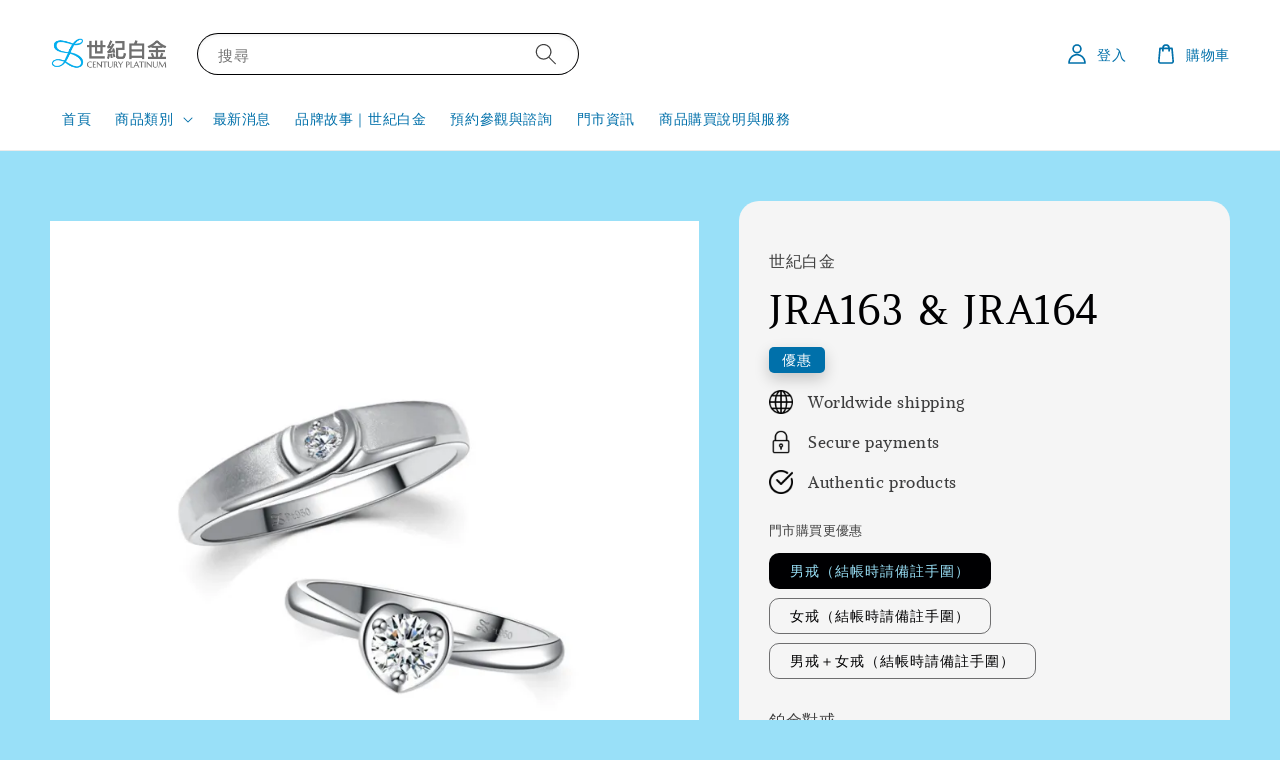

--- FILE ---
content_type: text/html; charset=UTF-8
request_url: https://www.century-pt.com.tw/products/%E4%B8%96%E7%B4%80%E7%99%BD%E9%87%91-pt950-%E9%89%91%E9%87%91%E7%B5%90%E5%A9%9A%E5%B0%8D%E6%88%92-jra163jra164
body_size: 53949
content:
<!doctype html>
<!--[if lt IE 7]><html class="no-js lt-ie9 lt-ie8 lt-ie7" lang="en"> <![endif]-->
<!--[if IE 7]><html class="no-js lt-ie9 lt-ie8" lang="en"> <![endif]-->
<!--[if IE 8]><html class="no-js lt-ie9" lang="en"> <![endif]-->
<!--[if IE 9 ]><html class="ie9 no-js"> <![endif]-->
<!--[if (gt IE 9)|!(IE)]><!--> <html class="no-js"> <!--<![endif]-->
<head>

  <!-- Basic page needs ================================================== -->
  <meta charset="utf-8">
  <meta http-equiv="X-UA-Compatible" content="IE=edge,chrome=1">

  
  <link rel="icon" href="https://cdn.store-assets.com/s/325283/f/8235379.jpeg" />
  

  <!-- Title and description ================================================== -->
  <title>
  JRA163 &amp; JRA164 &ndash; 世紀白金CENTURY PLATINUM JEWELRY
  </title>

  
  <meta name="description" content="對戒 白金對戒 鉑金對戒 白金戒 鉑金戒 白金鑽戒 鉑金鑽戒 鑽戒 公司品牌：世紀白金 商品編號：JRA163 &amp; JRA164 貴金屬材質：Pt950鉑金(Platinum) 副石資訊：男戒 : 1顆/約0.05ct">
  

  <!-- Social meta ================================================== -->
  

  <meta property="og:type" content="product">
  <meta property="og:title" content="JRA163 &amp; JRA164">
  <meta property="og:url" content="https://kea0813.easy.co/products/世紀白金-pt950-鉑金結婚對戒-jra163jra164">
  
  <meta property="og:image" content="https://cdn.store-assets.com/s/325283/i/40850695.png">
  <meta property="og:image:secure_url" content="https://cdn.store-assets.com/s/325283/i/40850695.png">
  
  <meta property="og:image" content="https://cdn.store-assets.com/s/325283/i/21340228.jpg">
  <meta property="og:image:secure_url" content="https://cdn.store-assets.com/s/325283/i/21340228.jpg">
  
  <meta property="og:image" content="https://cdn.store-assets.com/s/325283/i/21340229.jpg">
  <meta property="og:image:secure_url" content="https://cdn.store-assets.com/s/325283/i/21340229.jpg">
  
  <meta property="og:price:amount" content="0">
  <meta property="og:price:currency" content="TWD">


<meta property="og:description" content="對戒 白金對戒 鉑金對戒 白金戒 鉑金戒 白金鑽戒 鉑金鑽戒 鑽戒 公司品牌：世紀白金 商品編號：JRA163 & JRA164 貴金屬材質：Pt950鉑金(Platinum) 副石資訊：男戒 : 1顆/約0.05ct">
<meta property="og:site_name" content="世紀白金CENTURY PLATINUM JEWELRY">



  <meta name="twitter:card" content="summary">



  <meta name="twitter:site" content="@">


  <meta name="twitter:title" content="JRA163 &amp; JRA164">
  <meta name="twitter:description" content="公司品牌：世紀白金
商品編號：JRA163 &amp; JRA164
貴金屬材質：Pt950鉑金(Platinum)
副石資訊：男戒 : 1顆/約0.05ct
※為了精準性,手圍請以港圍選購&amp;nbsp;
本公司戒圍訂製範圍：
女戒:香港戒圍8號~香港戒圍16號 
男戒:香港戒圍18號~香港戒圍19號;20號含以上已超過標準手圍,價格另外計算

ℹ️特別說明：本賣場【結婚鑽戒】的主鑽為【3A特級鋯石CZ】，">
  <meta name="twitter:image" content="">
  <meta name="twitter:image:width" content="480">
  <meta name="twitter:image:height" content="480">




  <!-- Helpers ================================================== -->
  <link rel="canonical" href="https://kea0813.easy.co/products/世紀白金-pt950-鉑金結婚對戒-jra163jra164">
  <meta name="viewport" content="width=device-width,initial-scale=1,maximum-scale=1">
  <meta name="theme-color" content="#0070AA">
  
  <script src="//ajax.googleapis.com/ajax/libs/jquery/1.11.0/jquery.min.js" type="text/javascript" ></script>
  
  <!-- Header hook for plugins ================================================== -->
  
<!-- ScriptTags -->
<script>window.__st={'p': 'product', 'cid': ''};</script><script src='/assets/events.js'></script><script>(function(d,s,id){var js,fjs=d.getElementsByTagName(s)[0];if(d.getElementById(id))return;js=d.createElement(s);js.id=id;js.src='https://connect.facebook.net/zh_TW/sdk/xfbml.customerchat.js#xfbml=1&version=v6.0&autoLogAppEvents=1';fjs.parentNode.insertBefore(js,fjs);}(document,'script','facebook-jssdk'));</script><script>(function(){function asyncLoad(){var urls=['/assets/facebook-pixel.js?v=1.1.1677384243','/assets/traffic.js?v=1','https://apps.easystore.co/facebook-login/script.js?shop=kea0813.easy.co','https://apps.easystore.co/mobile-messaging-share/script.js?shop=kea0813.easy.co','https://apps.easystore.co/instagram-feed/script.js?shop=kea0813.easy.co','https://apps.easystore.co/google-analytics-4/script.js?shop=kea0813.easy.co&t=1703753673'];for(var i=0;i<urls.length;i++){var s=document.createElement('script');s.type='text/javascript';s.async=true;s.src=urls[i];var x=document.getElementsByTagName('script')[0];x.parentNode.insertBefore(s, x);}}window.attachEvent ? window.attachEvent('onload', asyncLoad) : window.addEventListener('load', asyncLoad, false);})();</script>
<!-- /ScriptTags -->

  
  
  <script src="https://store-themes.easystore.co/325283/themes/227367/assets/global.js?t=1769169470" defer="defer"></script>

  
  
  <script>
  (function(i,s,o,g,r,a,m){i['GoogleAnalyticsObject']=r;i[r]=i[r]||function(){
  (i[r].q=i[r].q||[]).push(arguments)},i[r].l=1*new Date();a=s.createElement(o),
  m=s.getElementsByTagName(o)[0];a.async=1;a.src=g;m.parentNode.insertBefore(a,m)
  })(window,document,'script','https://www.google-analytics.com/analytics.js','ga');

  ga('create', '', 'auto','myTracker');
  ga('myTracker.send', 'pageview');

  </script>
  
  <script src="/assets/storefront.js?id=914286bfa5e6419c67d1" type="text/javascript" ></script>
  

  <!-- CSS ================================================== -->
  <style>
      @font-face {
        font-family: 'Alike';
        font-style: normal;
        font-weight: regular;
        src: local('Alike regular'), local('Alike-regular'), url(https://fonts.gstatic.com/s/alike/v13/HI_EiYEYI6BIoEjBSZXAQ4-d.ttf) format('truetype');
      }

      @font-face {
        font-family: 'Amethysta';
        font-style: normal;
        font-weight: regular;
        src: local('Amethysta regular'), local('Amethysta-regular'), url(https://fonts.gstatic.com/s/amethysta/v9/rP2Fp2K15kgb_F3ibfWIGDWCBl0O8Q.ttf) format('truetype');
      }

      :root {
        --font-body-family: 'Alike', serif;
        --font-body-style: normal;
        --font-body-weight: 500;

        --font-heading-family: 'Amethysta', serif;
        --font-heading-style: normal;
        --font-heading-weight: 500;

        --color-heading-text: 0,0,2;
        --color-base-text: 0,0,2;
        --color-base-background-1: 153,224,248;
        --color-base-background-2: 153,224,248;
        
        --color-base-solid-button-labels: 255,255,255;
        --color-base-outline-button-labels: 0,112,170;
        
        --color-base-accent-1: 0,112,170;
        --color-base-accent-2: 0,112,170;
        --payment-terms-background-color: 153,224,248;

        --gradient-base-background-1: 153,224,248;
        --gradient-base-background-2: 153,224,248;
        --gradient-base-accent-1: 0,112,170;
        --gradient-base-accent-2: 0,112,170;

        --page-width: 160rem;
      }

      *,
      *::before,
      *::after {
        box-sizing: inherit;
      }

      html {
        box-sizing: border-box;
        font-size: 62.5%;
        height: 100%;
      }

      body {
        display: grid;
        grid-template-rows: auto auto 1fr auto;
        grid-template-columns: 100%;
        min-height: 100%;
        margin: 0;
        font-size: 1.5rem;
        letter-spacing: 0.06rem;
        line-height: 1.8;
        font-family: var(--font-body-family);
        font-style: var(--font-body-style);
        font-weight: var(--font-body-weight);
        
      }

      @media screen and (min-width: 750px) {
        body {
          font-size: 1.6rem;
        }
      }
   </style>
  
  <link href="https://store-themes.easystore.co/325283/themes/227367/assets/base.css?t=1769169470" rel="stylesheet" type="text/css" media="screen" />

  
  
<!-- Snippet:global/head: Instagram Feed -->
<link rel="stylesheet" href="https://apps.easystore.co/assets/css/instagram-feed/insta-feed-style.css">
<!-- /Snippet -->

<!-- Snippet:global/head: Site Verification -->
<meta name="google-site-verification" content="faw46BS2p2_5wnFCmQyC7bg8wdmV92O5vTTbIbbaiGQ" />
<!-- /Snippet -->


  <script>document.documentElement.className = document.documentElement.className.replace('no-js', 'js');</script>
</head>

<body id="jra163---jra164" class="template-product" >
	
  
<!-- Snippet:global/body_start: Console Extension -->
<div id='es_console' style='display: none;'>325283</div>
<!-- /Snippet -->

	
 	<style>
  header {
    --logo-width: 120px;
  }
  .header-wrapper,
  .header-wrapper .list-menu--disclosure,
  .header-wrapper .search-modal{
    background-color: #FFFFFF;
  }
  .header-wrapper .search-modal .field__input{
    background-color: rgb(var(--color-background));
  }
  .header-wrapper summary .icon-caret,
  .header-wrapper .header__menu-item a,
  .header-wrapper .list-menu__item,
  .header-wrapper .link--text{
    color: #0070AA;
  }
  
  .search-modal__form{
    position: relative;
  }
  
  .dropdown {
    display: none;
    position: absolute;
    top: 100%;
    left: 0;
    width: 100%;
    padding: 5px 0;
    background-color: #fff;
    color:#000;
    z-index: 1000;
    border-bottom-left-radius: 15px;
    border-bottom-right-radius: 15px;
    border: 1px solid rgba(var(--color-foreground), 1);
    border-top: none;
    overflow-x: hidden;
    overflow-y: auto;
    max-height: 350px;
  }
  
  .dropdown-item {
    padding: 0.4rem 2rem;
    cursor: pointer;
    line-height: 1.4;
    overflow: hidden;
    text-overflow: ellipsis;
    white-space: nowrap;
  }
  
  .dropdown-item:hover{
    background-color: #f3f3f3;
  }
  
  .search__input.is-focus{
    border-radius: 15px;
    border-bottom-left-radius: 0;
    border-bottom-right-radius: 0;
    border: 1px solid rgba(var(--color-foreground), 1);
    border-bottom: none;
    box-shadow: none;
  }
  
  .clear-all {
    text-align: right;
    padding: 0 2rem 0.2rem;
    line-height: 1;
    font-size: 70%;
    margin-bottom: -2px;
  }
  
  .clear-all:hover{
    background-color: #fff;
  }
  
  .search-input-focus .easystore-section-header-hidden{
    transform: none;
  }
  .referral-notification {
    position: absolute;
    top: 100%;
    right: 0;
    background: white;
    border: 1px solid #e0e0e0;
    border-radius: 8px;
    box-shadow: 0 4px 12px rgba(0, 0, 0, 0.15);
    width: 280px;
    z-index: 1000;
    padding: 16px;
    margin-top: 8px;
    font-size: 14px;
    line-height: 1.4;
  }
  
  .referral-notification::before {
    content: '';
    position: absolute;
    top: -8px;
    right: 20px;
    width: 0;
    height: 0;
    border-left: 8px solid transparent;
    border-right: 8px solid transparent;
    border-bottom: 8px solid white;
  }
  
  .referral-notification::after {
    content: '';
    position: absolute;
    top: -9px;
    right: 20px;
    width: 0;
    height: 0;
    border-left: 8px solid transparent;
    border-right: 8px solid transparent;
    border-bottom: 8px solid #e0e0e0;
  }
  
  .referral-notification h4 {
    margin: 0 0 8px 0;
    color: #2196F3;
    font-size: 16px;
    font-weight: 600;
  }
  
  .referral-notification p {
    margin: 0 0 12px 0;
    color: #666;
  }
  
  .referral-notification .referral-code {
    background: #f5f5f5;
    padding: 8px;
    border-radius: 4px;
    font-family: monospace;
    font-size: 13px;
    text-align: center;
    margin: 8px 0;
    border: 1px solid #ddd;
  }
  
  .referral-notification .close-btn {
    position: absolute;
    top: 8px;
    right: 8px;
    background: none;
    border: none;
    font-size: 18px;
    color: #999;
    cursor: pointer;
    padding: 0;
    width: 20px;
    height: 20px;
    line-height: 1;
  }
  
  .referral-notification .close-btn:hover {
    color: #333;
  }
  
  .referral-notification .action-btn {
    background: #2196F3;
    color: white;
    border: none;
    padding: 8px 16px;
    border-radius: 4px;
    cursor: pointer;
    font-size: 12px;
    margin-right: 8px;
    margin-top: 8px;
  }
  
  .referral-notification .action-btn:hover {
    background: #1976D2;
  }
  
  .referral-notification .dismiss-btn {
    background: transparent;
    color: #666;
    border: 1px solid #ddd;
    padding: 8px 16px;
    border-radius: 4px;
    cursor: pointer;
    font-size: 12px;
    margin-top: 8px;
  }
  
  .referral-notification .dismiss-btn:hover {
    background: #f5f5f5;
  }
  .referral-modal__dialog {
    transform: translate(-50%, 0);
    transition: transform var(--duration-default) ease, visibility 0s;
    z-index: 10000;
    position: fixed;
    top: 20vh;
    left: 50%;
    width: 100%;
    max-width: 350px;
    box-shadow: 0 4px 12px rgba(0, 0, 0, 0.15);
    border-radius: 12px;
    background-color: #fff;
    color: #000;
    padding: 20px;
    text-align: center;
  }

  .modal-overlay.referral-modal-overlay {
    position: fixed;
    top: 0;
    left: 0;
    width: 100%;
    height: 100%;
    background-color: rgba(0, 0, 0, 0.7);
    z-index: 2001;
    display: block;
    opacity: 1;
    transition: opacity var(--duration-default) ease, visibility 0s;
  }
</style>

<link rel="preload" href="https://store-themes.easystore.co/325283/themes/227367/assets/section-header.css?t=1769169470" as="style" onload="this.onload=null;this.rel='stylesheet'">
<link rel="preload" href="https://store-themes.easystore.co/325283/themes/227367/assets/component-list-menu.css?t=1769169470" as="style" onload="this.onload=null;this.rel='stylesheet'">
<link rel="preload" href="https://store-themes.easystore.co/325283/themes/227367/assets/component-menu-drawer.css?t=1769169470" as="style" onload="this.onload=null;this.rel='stylesheet'">
<link rel="preload" href="https://store-themes.easystore.co/325283/themes/227367/assets/component-cart-notification.css?v1.1?t=1769169470" as="style" onload="this.onload=null;this.rel='stylesheet'">

<script src="https://store-themes.easystore.co/325283/themes/227367/assets/cart-notification.js?t=1769169470" defer="defer"></script>
<script src="https://store-themes.easystore.co/325283/themes/227367/assets/details-modal.js?t=1769169470" defer="defer"></script>

<svg xmlns="http://www.w3.org/2000/svg" class="hidden">
  <symbol id="icon-search" viewbox="0 0 18 19" fill="none">
    <path fill-rule="evenodd" clip-rule="evenodd" d="M11.03 11.68A5.784 5.784 0 112.85 3.5a5.784 5.784 0 018.18 8.18zm.26 1.12a6.78 6.78 0 11.72-.7l5.4 5.4a.5.5 0 11-.71.7l-5.41-5.4z" fill="currentColor"/>
  </symbol>

  <symbol id="icon-close" class="icon icon-close" fill="none" viewBox="0 0 18 17">
    <path d="M.865 15.978a.5.5 0 00.707.707l7.433-7.431 7.579 7.282a.501.501 0 00.846-.37.5.5 0 00-.153-.351L9.712 8.546l7.417-7.416a.5.5 0 10-.707-.708L8.991 7.853 1.413.573a.5.5 0 10-.693.72l7.563 7.268-7.418 7.417z" fill="currentColor">
  </symbol>
</svg>


<div id="easystore-section-header">
  <sticky-header class="header-wrapper header-wrapper--border-bottom">
    <header class="header header--middle-left page-width header--has-menu" itemscope itemtype="http://schema.org/Organization">
      <header-drawer data-breakpoint="tablet">
        <details class="menu-drawer-container menu-opening">
          <summary class="header__icon header__icon--menu header__icon--summary link link--text focus-inset" aria-label="Menu" role="button" aria-expanded="true" aria-controls="menu-drawer">
            <span>
              


    <svg class="icon icon-hamburger " data-name="Layer 1" xmlns="http://www.w3.org/2000/svg" viewBox="0 0 600 600"><path d="M32.5,65h535a25,25,0,0,0,0-50H32.5a25,25,0,0,0,0,50Z" fill="currentColor"/><path d="M567.5,275H32.5a25,25,0,0,0,0,50h535a25,25,0,0,0,0-50Z" fill="currentColor"/><path d="M567.5,535H32.5a25,25,0,0,0,0,50h535a25,25,0,0,0,0-50Z" fill="currentColor"/></svg>

  

              


    <svg class="icon icon-close " data-name="Layer 1" xmlns="http://www.w3.org/2000/svg" viewBox="0 0 600 600"><path d="M335.36,300,581.87,53.48a25,25,0,0,0-35.35-35.35L300,264.64,53.48,18.13A25,25,0,0,0,18.13,53.48L264.64,300,18.13,546.52a25,25,0,0,0,35.35,35.35L300,335.36,546.52,581.87a25,25,0,0,0,35.35-35.35Z" fill="currentColor"/></svg>

  

            </span>
          </summary>
          <div id="menu-drawer" class="menu-drawer motion-reduce" tabindex="-1">
            <div class="menu-drawer__inner-container">
              <div class="menu-drawer__navigation-container">
                <nav class="menu-drawer__navigation">
                  <ul class="menu-drawer__menu list-menu" role="list">
                    
                    
                      
                        <li>
                          <a href="/"  class="menu-drawer__menu-item list-menu__item link link--text focus-inset">
                            首頁
                          </a>
                        </li>
                      
                    
                    
                      
                        
                        <li>
                          <details>
                                <summary class="menu-drawer__menu-item list-menu__item link link--text focus-inset" role="button" aria-expanded="false" aria-controls="link-Bags">
                                  <a href="/collections/all"  class="link--text list-menu__item menu-drawer__menu-item">
                                    商品類別
                                  </a>
                                  


    <svg class="icon icon-arrow " data-name="Layer 1" xmlns="http://www.w3.org/2000/svg" viewBox="0 0 600 339.56"><path d="M31.06,196.67H504l-88.56,88.56a26.89,26.89,0,1,0,38,38L588,188.79a26.89,26.89,0,0,0,0-38L453.49,16.29a26.89,26.89,0,0,0-38,38L504,142.88H31.06a26.9,26.9,0,0,0,0,53.79Z" fill="currentColor"/></svg>

  

                                  


    <svg aria-hidden="true" focusable="false" role="presentation" class="icon icon-caret " viewBox="0 0 10 6">
      <path fill-rule="evenodd" clip-rule="evenodd" d="M9.354.646a.5.5 0 00-.708 0L5 4.293 1.354.646a.5.5 0 00-.708.708l4 4a.5.5 0 00.708 0l4-4a.5.5 0 000-.708z" fill="currentColor"></path>
    </svg>

  

                                </summary>
                                <div class="menu-drawer__submenu motion-reduce" tabindex="-1">
                                  <div class="menu-drawer__inner-submenu">
                                    <button class="menu-drawer__close-button link link--text focus-inset" aria-expanded="true">
                                      


    <svg class="icon icon-arrow " data-name="Layer 1" xmlns="http://www.w3.org/2000/svg" viewBox="0 0 600 339.56"><path d="M31.06,196.67H504l-88.56,88.56a26.89,26.89,0,1,0,38,38L588,188.79a26.89,26.89,0,0,0,0-38L453.49,16.29a26.89,26.89,0,0,0-38,38L504,142.88H31.06a26.9,26.9,0,0,0,0,53.79Z" fill="currentColor"/></svg>

  

                                      商品類別
                                    </button>
                                    <ul class="menu-drawer__menu list-menu" role="list" tabindex="-1">
                                      
                                        
                                        
                                          
                                          <li>
                                            <details>
                                                  <summary class="menu-drawer__menu-item list-menu__item link link--text focus-inset" role="button" aria-expanded="false" aria-controls="link-Bags">
                                                    <a href="/collections/戒指-ring"  class="link--text list-menu__item menu-drawer__menu-item">
                                                      戒指
                                                    </a>
                                                    


    <svg class="icon icon-arrow " data-name="Layer 1" xmlns="http://www.w3.org/2000/svg" viewBox="0 0 600 339.56"><path d="M31.06,196.67H504l-88.56,88.56a26.89,26.89,0,1,0,38,38L588,188.79a26.89,26.89,0,0,0,0-38L453.49,16.29a26.89,26.89,0,0,0-38,38L504,142.88H31.06a26.9,26.9,0,0,0,0,53.79Z" fill="currentColor"/></svg>

  

                                                    


    <svg aria-hidden="true" focusable="false" role="presentation" class="icon icon-caret " viewBox="0 0 10 6">
      <path fill-rule="evenodd" clip-rule="evenodd" d="M9.354.646a.5.5 0 00-.708 0L5 4.293 1.354.646a.5.5 0 00-.708.708l4 4a.5.5 0 00.708 0l4-4a.5.5 0 000-.708z" fill="currentColor"></path>
    </svg>

  

                                                  </summary>
                                                  <div class="menu-drawer__submenu motion-reduce" tabindex="-1">
                                                    <div class="menu-drawer__inner-submenu">
                                                      <button class="menu-drawer__close-button link link--text focus-inset" aria-expanded="true">
                                                        


    <svg class="icon icon-arrow " data-name="Layer 1" xmlns="http://www.w3.org/2000/svg" viewBox="0 0 600 339.56"><path d="M31.06,196.67H504l-88.56,88.56a26.89,26.89,0,1,0,38,38L588,188.79a26.89,26.89,0,0,0,0-38L453.49,16.29a26.89,26.89,0,0,0-38,38L504,142.88H31.06a26.9,26.9,0,0,0,0,53.79Z" fill="currentColor"/></svg>

  

                                                        戒指
                                                      </button>
                                                      <ul class="menu-drawer__menu list-menu" role="list" tabindex="-1">
                                                        
                                                          
                                                          
                                                            <li>
                                                              <a href="/collections/結婚對戒"  class="menu-drawer__menu-item link link--text list-menu__item focus-inset">
                                                                鉑金對戒-Pt
                                                              </a>
                                                            </li>
                                                          
                                                        
                                                          
                                                          
                                                            <li>
                                                              <a href="/collections/結婚鑽戒"  class="menu-drawer__menu-item link link--text list-menu__item focus-inset">
                                                                鉑金鑽戒-Pt
                                                              </a>
                                                            </li>
                                                          
                                                        
                                                          
                                                          
                                                            <li>
                                                              <a href="/collections/日本-et-toi-鉑金對戒"  class="menu-drawer__menu-item link link--text list-menu__item focus-inset">
                                                                日本【et toi】鉑金對戒
                                                              </a>
                                                            </li>
                                                          
                                                        
                                                          
                                                          
                                                            <li>
                                                              <a href="/collections/18k金鑽戒"  class="menu-drawer__menu-item link link--text list-menu__item focus-inset">
                                                                18K金鑽戒-18K.G.
                                                              </a>
                                                            </li>
                                                          
                                                        
                                                        
                                                      </ul>
                                                    </div>
                                                  </div>
                                            </details>
                                          </li>
                                        
                                      
                                        
                                        
                                          <li>
                                            <a href="/collections/鉑金項鍊"  class="menu-drawer__menu-item link link--text list-menu__item focus-inset">
                                              鉑金項鍊
                                            </a>
                                          </li>
                                        
                                      
                                        
                                        
                                          
                                          <li>
                                            <details>
                                                  <summary class="menu-drawer__menu-item list-menu__item link link--text focus-inset" role="button" aria-expanded="false" aria-controls="link-Bags">
                                                    <a href="/collections/手鍊與手環"  class="link--text list-menu__item menu-drawer__menu-item">
                                                      手鍊與手環 
                                                    </a>
                                                    


    <svg class="icon icon-arrow " data-name="Layer 1" xmlns="http://www.w3.org/2000/svg" viewBox="0 0 600 339.56"><path d="M31.06,196.67H504l-88.56,88.56a26.89,26.89,0,1,0,38,38L588,188.79a26.89,26.89,0,0,0,0-38L453.49,16.29a26.89,26.89,0,0,0-38,38L504,142.88H31.06a26.9,26.9,0,0,0,0,53.79Z" fill="currentColor"/></svg>

  

                                                    


    <svg aria-hidden="true" focusable="false" role="presentation" class="icon icon-caret " viewBox="0 0 10 6">
      <path fill-rule="evenodd" clip-rule="evenodd" d="M9.354.646a.5.5 0 00-.708 0L5 4.293 1.354.646a.5.5 0 00-.708.708l4 4a.5.5 0 00.708 0l4-4a.5.5 0 000-.708z" fill="currentColor"></path>
    </svg>

  

                                                  </summary>
                                                  <div class="menu-drawer__submenu motion-reduce" tabindex="-1">
                                                    <div class="menu-drawer__inner-submenu">
                                                      <button class="menu-drawer__close-button link link--text focus-inset" aria-expanded="true">
                                                        


    <svg class="icon icon-arrow " data-name="Layer 1" xmlns="http://www.w3.org/2000/svg" viewBox="0 0 600 339.56"><path d="M31.06,196.67H504l-88.56,88.56a26.89,26.89,0,1,0,38,38L588,188.79a26.89,26.89,0,0,0,0-38L453.49,16.29a26.89,26.89,0,0,0-38,38L504,142.88H31.06a26.9,26.9,0,0,0,0,53.79Z" fill="currentColor"/></svg>

  

                                                        手鍊與手環 
                                                      </button>
                                                      <ul class="menu-drawer__menu list-menu" role="list" tabindex="-1">
                                                        
                                                          
                                                          
                                                            <li>
                                                              <a href="/collections/鉑金-1"  class="menu-drawer__menu-item link link--text list-menu__item focus-inset">
                                                                鉑金手鍊與手環 
                                                              </a>
                                                            </li>
                                                          
                                                        
                                                        
                                                      </ul>
                                                    </div>
                                                  </div>
                                            </details>
                                          </li>
                                        
                                      
                                        
                                        
                                          
                                          <li>
                                            <details>
                                                  <summary class="menu-drawer__menu-item list-menu__item link link--text focus-inset" role="button" aria-expanded="false" aria-controls="link-Bags">
                                                    <a href="/collections/吊墜"  class="link--text list-menu__item menu-drawer__menu-item">
                                                      吊墜
                                                    </a>
                                                    


    <svg class="icon icon-arrow " data-name="Layer 1" xmlns="http://www.w3.org/2000/svg" viewBox="0 0 600 339.56"><path d="M31.06,196.67H504l-88.56,88.56a26.89,26.89,0,1,0,38,38L588,188.79a26.89,26.89,0,0,0,0-38L453.49,16.29a26.89,26.89,0,0,0-38,38L504,142.88H31.06a26.9,26.9,0,0,0,0,53.79Z" fill="currentColor"/></svg>

  

                                                    


    <svg aria-hidden="true" focusable="false" role="presentation" class="icon icon-caret " viewBox="0 0 10 6">
      <path fill-rule="evenodd" clip-rule="evenodd" d="M9.354.646a.5.5 0 00-.708 0L5 4.293 1.354.646a.5.5 0 00-.708.708l4 4a.5.5 0 00.708 0l4-4a.5.5 0 000-.708z" fill="currentColor"></path>
    </svg>

  

                                                  </summary>
                                                  <div class="menu-drawer__submenu motion-reduce" tabindex="-1">
                                                    <div class="menu-drawer__inner-submenu">
                                                      <button class="menu-drawer__close-button link link--text focus-inset" aria-expanded="true">
                                                        


    <svg class="icon icon-arrow " data-name="Layer 1" xmlns="http://www.w3.org/2000/svg" viewBox="0 0 600 339.56"><path d="M31.06,196.67H504l-88.56,88.56a26.89,26.89,0,1,0,38,38L588,188.79a26.89,26.89,0,0,0,0-38L453.49,16.29a26.89,26.89,0,0,0-38,38L504,142.88H31.06a26.9,26.9,0,0,0,0,53.79Z" fill="currentColor"/></svg>

  

                                                        吊墜
                                                      </button>
                                                      <ul class="menu-drawer__menu list-menu" role="list" tabindex="-1">
                                                        
                                                          
                                                          
                                                            <li>
                                                              <a href="/collections/鉑金-2"  class="menu-drawer__menu-item link link--text list-menu__item focus-inset">
                                                                鉑金吊墜 敬請期待
                                                              </a>
                                                            </li>
                                                          
                                                        
                                                        
                                                      </ul>
                                                    </div>
                                                  </div>
                                            </details>
                                          </li>
                                        
                                      
                                        
                                        
                                          
                                          <li>
                                            <details>
                                                  <summary class="menu-drawer__menu-item list-menu__item link link--text focus-inset" role="button" aria-expanded="false" aria-controls="link-Bags">
                                                    <a href="/collections/耳環"  class="link--text list-menu__item menu-drawer__menu-item">
                                                      耳環
                                                    </a>
                                                    


    <svg class="icon icon-arrow " data-name="Layer 1" xmlns="http://www.w3.org/2000/svg" viewBox="0 0 600 339.56"><path d="M31.06,196.67H504l-88.56,88.56a26.89,26.89,0,1,0,38,38L588,188.79a26.89,26.89,0,0,0,0-38L453.49,16.29a26.89,26.89,0,0,0-38,38L504,142.88H31.06a26.9,26.9,0,0,0,0,53.79Z" fill="currentColor"/></svg>

  

                                                    


    <svg aria-hidden="true" focusable="false" role="presentation" class="icon icon-caret " viewBox="0 0 10 6">
      <path fill-rule="evenodd" clip-rule="evenodd" d="M9.354.646a.5.5 0 00-.708 0L5 4.293 1.354.646a.5.5 0 00-.708.708l4 4a.5.5 0 00.708 0l4-4a.5.5 0 000-.708z" fill="currentColor"></path>
    </svg>

  

                                                  </summary>
                                                  <div class="menu-drawer__submenu motion-reduce" tabindex="-1">
                                                    <div class="menu-drawer__inner-submenu">
                                                      <button class="menu-drawer__close-button link link--text focus-inset" aria-expanded="true">
                                                        


    <svg class="icon icon-arrow " data-name="Layer 1" xmlns="http://www.w3.org/2000/svg" viewBox="0 0 600 339.56"><path d="M31.06,196.67H504l-88.56,88.56a26.89,26.89,0,1,0,38,38L588,188.79a26.89,26.89,0,0,0,0-38L453.49,16.29a26.89,26.89,0,0,0-38,38L504,142.88H31.06a26.9,26.9,0,0,0,0,53.79Z" fill="currentColor"/></svg>

  

                                                        耳環
                                                      </button>
                                                      <ul class="menu-drawer__menu list-menu" role="list" tabindex="-1">
                                                        
                                                          
                                                          
                                                            <li>
                                                              <a href="/collections/鉑金-3"  class="menu-drawer__menu-item link link--text list-menu__item focus-inset">
                                                                鉑金耳環 敬請期待
                                                              </a>
                                                            </li>
                                                          
                                                        
                                                        
                                                      </ul>
                                                    </div>
                                                  </div>
                                            </details>
                                          </li>
                                        
                                      
                                        
                                        
                                          <li>
                                            <a href="/collections/培育鑽石"  class="menu-drawer__menu-item link link--text list-menu__item focus-inset">
                                              培育鑽石
                                            </a>
                                          </li>
                                        
                                      
                                        
                                        
                                          <li>
                                            <a href="/collections/鉑金條-鉑金豆"  class="menu-drawer__menu-item link link--text list-menu__item focus-inset">
                                              鉑金條/鉑金豆
                                            </a>
                                          </li>
                                        
                                      
                                      
                                    </ul>
                                  </div>
                                </div>
                          </details>
                        </li>
                      
                    
                    
                      
                        <li>
                          <a href="/blogs/news"  class="menu-drawer__menu-item list-menu__item link link--text focus-inset">
                            最新消息
                          </a>
                        </li>
                      
                    
                    
                      
                        <li>
                          <a href="/pages/認識我們"  class="menu-drawer__menu-item list-menu__item link link--text focus-inset">
                            品牌故事｜世紀白金
                          </a>
                        </li>
                      
                    
                    
                      
                        <li>
                          <a href="/a/contact-form"  class="menu-drawer__menu-item list-menu__item link link--text focus-inset">
                            預約參觀與諮詢
                          </a>
                        </li>
                      
                    
                    
                      
                        <li>
                          <a href="/store-locator"  class="menu-drawer__menu-item list-menu__item link link--text focus-inset">
                            門市資訊
                          </a>
                        </li>
                      
                    
                    
                      
                        <li>
                          <a href="/pages/商品購買說明與服務"  class="menu-drawer__menu-item list-menu__item link link--text focus-inset">
                            商品購買說明與服務
                          </a>
                        </li>
                      
                    
                  </ul>
                </nav>

                <div class="menu-drawer__utility-links">

                  





                  
                  
                  
                    <a href="/account/login" class="menu-drawer__account link link--text focus-inset h5">
                       


    <svg class="icon icon-account " data-name="Layer 1" xmlns="http://www.w3.org/2000/svg" viewBox="0 0 600 600"><path d="M300,296.19c-70.7,0-137.11,28.74-187,80.93-49.59,51.87-76.9,120.77-76.9,194v25H563.89v-25c0-73.22-27.31-142.12-76.9-194C437.11,324.93,370.7,296.19,300,296.19ZM87.42,546.11C99.29,433.81,190.1,346.19,300,346.19s200.71,87.62,212.58,199.92Z" fill="currentColor"/><path d="M300,285.34c77.6,0,140.73-63.13,140.73-140.73S377.6,3.89,300,3.89,159.27,67,159.27,144.61,222.4,285.34,300,285.34Zm0-231.45a90.73,90.73,0,1,1-90.73,90.72A90.82,90.82,0,0,1,300,53.89Z" fill="currentColor"/></svg>

  
 
                      
                      登入
                    </a>
                  
                    <a href="/account/register" class="menu-drawer__account link link--text focus-inset h5">
                      
                       


    <svg xmlns="http://www.w3.org/2000/svg" aria-hidden="true" focusable="false" role="presentation" class="icon icon-plus " fill="none" viewBox="0 0 10 10">
      <path fill-rule="evenodd" clip-rule="evenodd" d="M1 4.51a.5.5 0 000 1h3.5l.01 3.5a.5.5 0 001-.01V5.5l3.5-.01a.5.5 0 00-.01-1H5.5L5.49.99a.5.5 0 00-1 .01v3.5l-3.5.01H1z" fill="currentColor"></path>
    </svg>

  
 
                      註冊
                    </a>
                  
                  
                  
                </div>
              </div>
            </div>
          </div>
        </details>
      </header-drawer>
  
      
        <a href="/" class="header__heading-link link link--text focus-inset" itemprop="url">
          <img src="https://cdn.store-assets.com/s/325283/f/6613132.png" class="header__heading-logo" alt="世紀白金CENTURY PLATINUM JEWELRY" loading="lazy" itemprop="logo">
        </a>
      

      
      <div class="header__search-input" tabindex="-1">
        <form action="/search" method="get" role="search" class="search search-modal__form">
          <div class="field">
            <input class="search__input field__input" 
              id="Search-In-Modal"
              type="search"
              name="q"
              value=""
              placeholder="搜尋"
              autocomplete="off"
            >
            <label class="field__label" for="Search-In-Modal">搜尋</label>
            <div class="dropdown" id="searchDropdown"></div>
            <input type="hidden" name="search_history" class="hidden_search_history">
            <input type="hidden" name="options[prefix]" value="last">
            <button class="search__button field__button" aria-label="搜尋">
              <svg class="icon icon-search" aria-hidden="true" focusable="false" role="presentation">
                <use href="#icon-search">
              </svg>
            </button> 
          </div>
        </form>
      </div>
      

      <nav class="header__inline-menu">
        <ul class="list-menu list-menu--inline" role="list">
          
            
              
                <li>
                  <a href="/"  class="header__menu-item header__menu-item list-menu__item link link--text focus-inset">
                    首頁
                  </a>
                </li>
              
            
            
              
                
                <li>
                  <details-disclosure>
                    <details>
                      <summary class="header__menu-item list-menu__item link focus-inset">
                        <a href="/collections/all"  >商品類別</a>
                        


    <svg aria-hidden="true" focusable="false" role="presentation" class="icon icon-caret " viewBox="0 0 10 6">
      <path fill-rule="evenodd" clip-rule="evenodd" d="M9.354.646a.5.5 0 00-.708 0L5 4.293 1.354.646a.5.5 0 00-.708.708l4 4a.5.5 0 00.708 0l4-4a.5.5 0 000-.708z" fill="currentColor"></path>
    </svg>

  

                      </summary>
                      <ul class="header__submenu list-menu list-menu--disclosure caption-large motion-reduce" role="list" tabindex="-1">
                        
                        
                        
                          
                            
                            <li>
                              <details-disclosure>
                                <details>
                                  <summary class="header__menu-item link link--text list-menu__item focus-inset caption-large">
                                    <a href="/collections/戒指-ring" >戒指</a>
                                    


    <svg aria-hidden="true" focusable="false" role="presentation" class="icon icon-caret rotate-90" viewBox="0 0 10 6">
      <path fill-rule="evenodd" clip-rule="evenodd" d="M9.354.646a.5.5 0 00-.708 0L5 4.293 1.354.646a.5.5 0 00-.708.708l4 4a.5.5 0 00.708 0l4-4a.5.5 0 000-.708z" fill="currentColor"></path>
    </svg>

  

                                  </summary>
                                  <ul class="header__submenu list-menu list-menu--disclosure motion-reduce">
                                    
                                      
                                      
                                        <li>
                                          <a href="/collections/結婚對戒"  class="header__menu-item list-menu__item link link--text focus-inset caption-large">鉑金對戒-Pt</a>
                                        </li>
                                      
                                    
                                      
                                      
                                        <li>
                                          <a href="/collections/結婚鑽戒"  class="header__menu-item list-menu__item link link--text focus-inset caption-large">鉑金鑽戒-Pt</a>
                                        </li>
                                      
                                    
                                      
                                      
                                        <li>
                                          <a href="/collections/日本-et-toi-鉑金對戒"  class="header__menu-item list-menu__item link link--text focus-inset caption-large">日本【et toi】鉑金對戒</a>
                                        </li>
                                      
                                    
                                      
                                      
                                        <li>
                                          <a href="/collections/18k金鑽戒"  class="header__menu-item list-menu__item link link--text focus-inset caption-large">18K金鑽戒-18K.G.</a>
                                        </li>
                                      
                                    
                                  </ul>
                                </details>
                              </details-disclosure>
                            </li>
                            
                          
                        
                        
                          
                            
                            <li>
                              <a href="/collections/鉑金項鍊"  class="header__menu-item list-menu__item link link--text focus-inset caption-large">
                                鉑金項鍊
                              </a>
                            </li>
                          
                        
                        
                          
                            
                            <li>
                              <details-disclosure>
                                <details>
                                  <summary class="header__menu-item link link--text list-menu__item focus-inset caption-large">
                                    <a href="/collections/手鍊與手環" >手鍊與手環 </a>
                                    


    <svg aria-hidden="true" focusable="false" role="presentation" class="icon icon-caret rotate-90" viewBox="0 0 10 6">
      <path fill-rule="evenodd" clip-rule="evenodd" d="M9.354.646a.5.5 0 00-.708 0L5 4.293 1.354.646a.5.5 0 00-.708.708l4 4a.5.5 0 00.708 0l4-4a.5.5 0 000-.708z" fill="currentColor"></path>
    </svg>

  

                                  </summary>
                                  <ul class="header__submenu list-menu list-menu--disclosure motion-reduce">
                                    
                                      
                                      
                                        <li>
                                          <a href="/collections/鉑金-1"  class="header__menu-item list-menu__item link link--text focus-inset caption-large">鉑金手鍊與手環 </a>
                                        </li>
                                      
                                    
                                  </ul>
                                </details>
                              </details-disclosure>
                            </li>
                            
                          
                        
                        
                          
                            
                            <li>
                              <details-disclosure>
                                <details>
                                  <summary class="header__menu-item link link--text list-menu__item focus-inset caption-large">
                                    <a href="/collections/吊墜" >吊墜</a>
                                    


    <svg aria-hidden="true" focusable="false" role="presentation" class="icon icon-caret rotate-90" viewBox="0 0 10 6">
      <path fill-rule="evenodd" clip-rule="evenodd" d="M9.354.646a.5.5 0 00-.708 0L5 4.293 1.354.646a.5.5 0 00-.708.708l4 4a.5.5 0 00.708 0l4-4a.5.5 0 000-.708z" fill="currentColor"></path>
    </svg>

  

                                  </summary>
                                  <ul class="header__submenu list-menu list-menu--disclosure motion-reduce">
                                    
                                      
                                      
                                        <li>
                                          <a href="/collections/鉑金-2"  class="header__menu-item list-menu__item link link--text focus-inset caption-large">鉑金吊墜 敬請期待</a>
                                        </li>
                                      
                                    
                                  </ul>
                                </details>
                              </details-disclosure>
                            </li>
                            
                          
                        
                        
                          
                            
                            <li>
                              <details-disclosure>
                                <details>
                                  <summary class="header__menu-item link link--text list-menu__item focus-inset caption-large">
                                    <a href="/collections/耳環" >耳環</a>
                                    


    <svg aria-hidden="true" focusable="false" role="presentation" class="icon icon-caret rotate-90" viewBox="0 0 10 6">
      <path fill-rule="evenodd" clip-rule="evenodd" d="M9.354.646a.5.5 0 00-.708 0L5 4.293 1.354.646a.5.5 0 00-.708.708l4 4a.5.5 0 00.708 0l4-4a.5.5 0 000-.708z" fill="currentColor"></path>
    </svg>

  

                                  </summary>
                                  <ul class="header__submenu list-menu list-menu--disclosure motion-reduce">
                                    
                                      
                                      
                                        <li>
                                          <a href="/collections/鉑金-3"  class="header__menu-item list-menu__item link link--text focus-inset caption-large">鉑金耳環 敬請期待</a>
                                        </li>
                                      
                                    
                                  </ul>
                                </details>
                              </details-disclosure>
                            </li>
                            
                          
                        
                        
                          
                            
                            <li>
                              <a href="/collections/培育鑽石"  class="header__menu-item list-menu__item link link--text focus-inset caption-large">
                                培育鑽石
                              </a>
                            </li>
                          
                        
                        
                          
                            
                            <li>
                              <a href="/collections/鉑金條-鉑金豆"  class="header__menu-item list-menu__item link link--text focus-inset caption-large">
                                鉑金條/鉑金豆
                              </a>
                            </li>
                          
                        
                      </ul>
                    </details>
                  </details-disclosure>
                </li>
              
            
            
              
                <li>
                  <a href="/blogs/news"  class="header__menu-item header__menu-item list-menu__item link link--text focus-inset">
                    最新消息
                  </a>
                </li>
              
            
            
              
                <li>
                  <a href="/pages/認識我們"  class="header__menu-item header__menu-item list-menu__item link link--text focus-inset">
                    品牌故事｜世紀白金
                  </a>
                </li>
              
            
            
              
                <li>
                  <a href="/a/contact-form"  class="header__menu-item header__menu-item list-menu__item link link--text focus-inset">
                    預約參觀與諮詢
                  </a>
                </li>
              
            
            
              
                <li>
                  <a href="/store-locator"  class="header__menu-item header__menu-item list-menu__item link link--text focus-inset">
                    門市資訊
                  </a>
                </li>
              
            
            
              
                <li>
                  <a href="/pages/商品購買說明與服務"  class="header__menu-item header__menu-item list-menu__item link link--text focus-inset">
                    商品購買說明與服務
                  </a>
                </li>
              
            
            
            
              
                
                  
                
                  
                
              
            
        </ul>
      </nav>
      <div class="header__icons">

        
          
            <div class="header__icon header__icon--account link link--text focus-inset small-hide medium-hide" style="position: relative;">
              <a href="/account/login" class="header__icon link link--text focus-inset p-2">
                


    <svg class="icon icon-account " data-name="Layer 1" xmlns="http://www.w3.org/2000/svg" viewBox="0 0 600 600"><path d="M300,296.19c-70.7,0-137.11,28.74-187,80.93-49.59,51.87-76.9,120.77-76.9,194v25H563.89v-25c0-73.22-27.31-142.12-76.9-194C437.11,324.93,370.7,296.19,300,296.19ZM87.42,546.11C99.29,433.81,190.1,346.19,300,346.19s200.71,87.62,212.58,199.92Z" fill="currentColor"/><path d="M300,285.34c77.6,0,140.73-63.13,140.73-140.73S377.6,3.89,300,3.89,159.27,67,159.27,144.61,222.4,285.34,300,285.34Zm0-231.45a90.73,90.73,0,1,1-90.73,90.72A90.82,90.82,0,0,1,300,53.89Z" fill="currentColor"/></svg>

  

                <span id="my-account" class="header__link-label">登入</span>
              </a>

              <!-- Referral Notification Popup for Desktop -->
              <div id="referralNotification" class="referral-notification" style="display: none;">
                <button class="close-btn" onclick="dismissReferralNotification()">&times;</button>
                <div style="text-align: center; margin-bottom: 16px;">
                  <div style="width: 100px; height: 100px; margin: 0 auto;">
                    <img src="https://resources.easystore.co/storefront/icons/channels/vector_referral_program.svg">
                  </div>
                </div>
                <p id="referralSignupMessage" style="text-align: center; font-size: 14px; color: #666; margin: 0 0 20px 0;">
                  您的好友送您   回饋金！立即註冊領取。
                </p>
                <div style="text-align: center;">
                  <button class="btn" onclick="goToSignupPage()" style="width: 100%;">
                    註冊
                  </button>
                </div>
              </div>
            </div>
          
        

        <a href="/cart" class="header__icon link link--text focus-inset" id="cart-icon-bubble">
          <span class="header__icon--cart">
            


    <svg class="icon icon-cart-empty " data-name="Layer 1" xmlns="http://www.w3.org/2000/svg" viewBox="0 0 496.56 600"><path d="M453.52,128.63a25,25,0,0,0-24.91-22.8H364.72a117.48,117.48,0,0,0-232.89,0H67.94A25,25,0,0,0,43,128.63L8.8,515.21a72.11,72.11,0,0,0,19.05,55.6,79,79,0,0,0,58.22,25.3H410.49a79,79,0,0,0,58.22-25.3,72.11,72.11,0,0,0,19.05-55.6ZM248.28,53.89a67.58,67.58,0,0,1,65.65,51.94H182.63A67.57,67.57,0,0,1,248.28,53.89ZM431.83,537.05a28.85,28.85,0,0,1-21.34,9.06H86.07a28.85,28.85,0,0,1-21.34-9.06,22.69,22.69,0,0,1-6.13-17.43L90.82,155.83h40v51.23a25,25,0,0,0,50,0V155.83h135v51.23a25,25,0,0,0,50,0V155.83h40L438,519.62A22.68,22.68,0,0,1,431.83,537.05Z" fill="currentColor"/></svg>

  

            <div class="cart-count-bubble hidden">
              <span aria-hidden="true" class="js-content-cart-count">0</span>
            </div>
          </span>
          <span class="header__link-label medium-hide small-hide">
            購物車
          </span>
        </a>

        
          
          <!-- Referral Notification Modal for Mobile -->
          <details-modal class="referral-modal" id="referralMobileModal">
            <details>
              <summary class="referral-modal__toggle" aria-haspopup="dialog" aria-label="Open referral modal" style="display: none;">
              </summary>
              <div class="modal-overlay referral-modal-overlay"></div>
              <div class="referral-modal__dialog" role="dialog" aria-modal="true" aria-label="Referral notification">
                <div class="referral-modal__content">
                  <button type="button" class="modal__close-button" aria-label="Close" onclick="closeMobileReferralModal()" style="position: absolute; top: 16px; right: 16px; background: none; border: none; font-size: 24px; cursor: pointer;">
                    &times;
                  </button>
                  
                  <div style="margin-bottom: 24px;">
                    <div style="width: 120px; height: 120px; margin: 0 auto 20px;">
                      <img src="https://resources.easystore.co/storefront/icons/channels/vector_referral_program.svg" style="width: 100%; height: 100%;">
                    </div>
                  </div>
                  
                  <p id="referralSignupMessageMobile" style="font-size: 16px; color: #333; margin: 0 0 30px 0; line-height: 1.5;">
                    您的好友送您   回饋金！立即註冊領取。
                  </p>
                  
                  <button type="button" class="btn" onclick="goToSignupPageFromMobile()" style="width: 100%;">
                    註冊
                  </button>
                </div>
              </div>
            </details>
          </details-modal>
          
        
        
      </div>
    </header>
  </sticky-header>
  
<cart-notification>
  <div class="cart-notification-wrapper page-width color-background-1">
    <div id="cart-notification" class="cart-notification focus-inset" aria-modal="true" aria-label="已加入購物車" role="dialog" tabindex="-1">
      <div class="cart-notification__header">
        <h2 class="cart-notification__heading caption-large">


    <svg class="icon icon-checkmark color-foreground-text " aria-hidden="true" focusable="false" xmlns="http://www.w3.org/2000/svg" viewBox="0 0 12 9" fill="none">
      <path fill-rule="evenodd" clip-rule="evenodd" d="M11.35.643a.5.5 0 01.006.707l-6.77 6.886a.5.5 0 01-.719-.006L.638 4.845a.5.5 0 11.724-.69l2.872 3.011 6.41-6.517a.5.5 0 01.707-.006h-.001z" fill="currentColor"></path>
    </svg>

  
 已加入購物車</h2>
        <button type="button" class="cart-notification__close modal__close-button link link--text focus-inset" aria-label="accessibility.close">
          


    <svg class="icon icon-close " data-name="Layer 1" xmlns="http://www.w3.org/2000/svg" viewBox="0 0 600 600"><path d="M335.36,300,581.87,53.48a25,25,0,0,0-35.35-35.35L300,264.64,53.48,18.13A25,25,0,0,0,18.13,53.48L264.64,300,18.13,546.52a25,25,0,0,0,35.35,35.35L300,335.36,546.52,581.87a25,25,0,0,0,35.35-35.35Z" fill="currentColor"/></svg>

  

        </button>
      </div>
      <div id="cart-notification-product" class="cart-notification-product"></div>
      <div class="cart-notification__links">
        <a href="/cart" id="cart-notification-button" class="button button--secondary button--full-width">查看購物車 (<span class="js-content-cart-count">0</span>)</a>
        <form action="/cart" method="post" id="cart-notification-form">
          <input type="hidden" name="_token" value="YlS2nMvIaaNw0DPaZm2YyIHF6nMb8PNIkz7g9ezk">
          <input type="hidden" name="current_currency" value="">
          <button class="button button--primary button--full-width" name="checkout" value="true">結帳</button>
        </form>
        <button type="button" class="link button-label">繼續購物</button>
      </div>
    </div>
  </div>
</cart-notification>
<style>
  .cart-notification {
     display: none;
  }
</style>
<script>
document.getElementById('cart-notification-form').addEventListener('submit',(event)=>{
  if(event.submitter) event.submitter.classList.add('loading');
})

</script>

</div>


<script>

  class StickyHeader extends HTMLElement {
    constructor() {
      super();
    }

    connectedCallback() {
      this.header = document.getElementById('easystore-section-header');
      this.headerBounds = {};
      this.currentScrollTop = 0;
      this.preventReveal = false;

      this.onScrollHandler = this.onScroll.bind(this);
      this.hideHeaderOnScrollUp = () => this.preventReveal = true;

      this.addEventListener('preventHeaderReveal', this.hideHeaderOnScrollUp);
      window.addEventListener('scroll', this.onScrollHandler, false);

      this.createObserver();
    }

    disconnectedCallback() {
      this.removeEventListener('preventHeaderReveal', this.hideHeaderOnScrollUp);
      window.removeEventListener('scroll', this.onScrollHandler);
    }

    createObserver() {
      let observer = new IntersectionObserver((entries, observer) => {
        this.headerBounds = entries[0].intersectionRect;
        observer.disconnect();
      });

      observer.observe(this.header);
    }

    onScroll() {
      const scrollTop = window.pageYOffset || document.documentElement.scrollTop;

      if (scrollTop > this.currentScrollTop && scrollTop > this.headerBounds.bottom) {
        requestAnimationFrame(this.hide.bind(this));
      } else if (scrollTop < this.currentScrollTop && scrollTop > this.headerBounds.bottom) {
        if (!this.preventReveal) {
          requestAnimationFrame(this.reveal.bind(this));
        } else {
          window.clearTimeout(this.isScrolling);

          this.isScrolling = setTimeout(() => {
            this.preventReveal = false;
          }, 66);

          requestAnimationFrame(this.hide.bind(this));
        }
      } else if (scrollTop <= this.headerBounds.top) {
        requestAnimationFrame(this.reset.bind(this));
      }


      this.currentScrollTop = scrollTop;
    }

    hide() {
      this.header.classList.add('easystore-section-header-hidden', 'easystore-section-header-sticky');
      this.closeMenuDisclosure();
      // this.closeSearchModal();
    }

    reveal() {
      this.header.classList.add('easystore-section-header-sticky', 'animate');
      this.header.classList.remove('easystore-section-header-hidden');
    }

    reset() {
      this.header.classList.remove('easystore-section-header-hidden', 'easystore-section-header-sticky', 'animate');
    }

    closeMenuDisclosure() {
      this.disclosures = this.disclosures || this.header.querySelectorAll('details-disclosure');
      this.disclosures.forEach(disclosure => disclosure.close());
    }

    // closeSearchModal() {
    //   this.searchModal = this.searchModal || this.header.querySelector('details-modal');
    //   this.searchModal.close(false);
    // }
  }

  customElements.define('sticky-header', StickyHeader);

  
  class DetailsDisclosure extends HTMLElement{
    constructor() {
      super();
      this.mainDetailsToggle = this.querySelector('details');
      // this.mainDetailsToggle.addEventListener('focusout', this.onFocusOut.bind(this));
      this.mainDetailsToggle.addEventListener('mouseover', this.open.bind(this));
      this.mainDetailsToggle.addEventListener('mouseleave', this.close.bind(this));
    }

    onFocusOut() {
      setTimeout(() => {
        if (!this.contains(document.activeElement)) this.close();
      })
    }

    open() {
      this.mainDetailsToggle.setAttribute('open',1)
    }

    close() {
      this.mainDetailsToggle.removeAttribute('open')
    }
  }

  customElements.define('details-disclosure', DetailsDisclosure);

  function clearAll() {
    localStorage.removeItem('searchHistory'); 
    
    var customer = "";
    if(customer) {
      // Your logic to clear all data or call an endpoint
      fetch('/account/search_histories', {
          method: 'DELETE',
          headers: {
            "Content-Type": "application/json",
            "X-Requested-With": "XMLHttpRequest"
          },
          body: JSON.stringify({
            _token: "YlS2nMvIaaNw0DPaZm2YyIHF6nMb8PNIkz7g9ezk"
          }),
      })
      .then(response => response.json())
    }
  }
  // End - delete search history from local storage
  
  // search history dropdown  
  var searchInputs = document.querySelectorAll('.search__input');
  
  if(searchInputs.length > 0) {
    
    searchInputs.forEach((searchInput)=> {
    
      searchInput.addEventListener('focus', function() {
        var searchDropdown = searchInput.closest('form').querySelector('#searchDropdown');
        searchDropdown.innerHTML = ''; // Clear existing items
  
        // retrieve data from local storage
        var searchHistoryData = JSON.parse(localStorage.getItem('searchHistory')) || [];
  
        // Convert JSON to string
        var search_history_json = JSON.stringify(searchHistoryData);
  
        // Set the value of the hidden input
        searchInput.closest('form').querySelector(".hidden_search_history").value = search_history_json;
  
        // create dropdown items
        var clearAllItem = document.createElement('div');
        clearAllItem.className = 'dropdown-item clear-all';
        clearAllItem.textContent = 'Clear';
        clearAllItem.addEventListener('click', function() {
          clearAll();
          searchDropdown.style.display = 'none';
          searchInput.classList.remove('is-focus');
        });
        searchDropdown.appendChild(clearAllItem);
  
        // create dropdown items
        searchHistoryData.forEach(function(item) {
          var dropdownItem = document.createElement('div');
          dropdownItem.className = 'dropdown-item';
          dropdownItem.textContent = item.term;
          dropdownItem.addEventListener('click', function() {
            searchInput.value = item.term;
            searchInput.closest('form').submit();
            searchDropdown.style.display = 'none';
          });
          searchDropdown.appendChild(dropdownItem);
        });
  
        if(searchHistoryData.length > 0){
          // display the dropdown
          searchInput.classList.add('is-focus');
          document.body.classList.add('search-input-focus');
          searchDropdown.style.display = 'block';
        }
      });
  
      searchInput.addEventListener("focusout", (event) => {
        var searchDropdown = searchInput.closest('form').querySelector('#searchDropdown');
        searchInput.classList.remove('is-focus');
        searchDropdown.classList.add('transparent');
        setTimeout(()=>{
          searchDropdown.style.display = 'none';
          searchDropdown.classList.remove('transparent');
          document.body.classList.remove('search-input-focus');
        }, 400);
      });
    })
  }
  // End - search history dropdown

  // referral notification popup
  const referralMessageTemplate = '您的好友送您 __CURRENCY_CODE__ __CREDIT_AMOUNT__ 回饋金！立即註冊領取。';
  const shopCurrency = 'NT$';

  function getCookie(name) {
    const value = `; ${document.cookie}`;
    const parts = value.split(`; ${name}=`);
    if (parts.length === 2) return parts.pop().split(';').shift();
    return null;
  }

  function removeCookie(name) {
    document.cookie = `${name}=; expires=Thu, 01 Jan 1970 00:00:00 UTC; path=/;`;
  }

  function showReferralNotification() {
    const referralCode = getCookie('customer_referral_code');
    
    
    const customerReferralCode = null;
    
    
    const activeReferralCode = referralCode || customerReferralCode;
    const referralData = JSON.parse(localStorage.getItem('referral_notification_data')) || {};
    
    if (referralData.timestamp && referralData.expirationDays) {
      const expirationTime = referralData.timestamp + (referralData.expirationDays * 24 * 60 * 60 * 1000);
      if (Date.now() > expirationTime) {
        localStorage.removeItem('referral_notification_data');
        return;
      }
    }
    
    if (referralData.dismissed) return;
    
    if (activeReferralCode) {
      if (referralData.creditAmount) {
        displayReferralNotification(referralData.creditAmount);
      } else {
        fetchReferralCampaignData(activeReferralCode);
      }
    }
  }
    
  function fetchReferralCampaignData(referralCode) {
    fetch(`/customer/referral_program/campaigns/${referralCode}`)
      .then(response => {
        if (!response.ok) {
          throw new Error('Network response was not ok');
        }
        return response.json();
      })
      .then(data => {
        let refereeCreditAmount = null;
        if (data.data.campaign && data.data.campaign.referral_rules) {
          const refereeRule = data.data.campaign.referral_rules.find(rule => 
            rule.target_type === 'referee' && 
            rule.event_name === 'customer/create' && 
            rule.entitlement && 
            rule.entitlement.type === 'credit'
          );
          
          if (refereeRule) {
            refereeCreditAmount = refereeRule.entitlement.amount;
          }
        }
        
        const referralData = JSON.parse(localStorage.getItem('referral_notification_data')) || {};
        referralData.creditAmount = refereeCreditAmount;
        referralData.dismissed = referralData.dismissed || false;
        referralData.timestamp = Date.now();
        referralData.expirationDays = 3;
        localStorage.setItem('referral_notification_data', JSON.stringify(referralData));
        
        displayReferralNotification(refereeCreditAmount);
      })
      .catch(error => {
        removeCookie('customer_referral_code');
      });
  }
    
  function displayReferralNotification(creditAmount = null) {
    const isMobile = innerWidth <= 749;
    
    if (isMobile) {
      const mobileModal = document.querySelector('#referralMobileModal details');
      const mobileMessageElement = document.getElementById('referralSignupMessageMobile');
      
      if (mobileModal && mobileMessageElement) {
        if (creditAmount) {
          const finalMessage = referralMessageTemplate
            .replace('__CREDIT_AMOUNT__', creditAmount)
            .replace('__CURRENCY_CODE__', shopCurrency);
          
          mobileMessageElement.textContent = finalMessage;
        }
        
        mobileModal.setAttribute('open', '');
      }
    } else {
      const notification = document.getElementById('referralNotification');
      
      if (notification) {
        if (creditAmount) {
          const messageElement = document.getElementById('referralSignupMessage');
          if (messageElement) {
            const finalMessage = referralMessageTemplate
              .replace('__CREDIT_AMOUNT__', creditAmount)
              .replace('__CURRENCY_CODE__', shopCurrency);
            
            messageElement.textContent = finalMessage;
          }
        }
        
        notification.style.display = 'block';
      }
    }
  }

  showReferralNotification();

  addEventListener('beforeunload', function() {
    const referralData = JSON.parse(localStorage.getItem('referral_notification_data')) || {};
    
    if (referralData.creditAmount !== undefined) {
      referralData.creditAmount = null;
      localStorage.setItem('referral_notification_data', JSON.stringify(referralData));
    }
  });

  function closeReferralNotification() {
    const notification = document.getElementById('referralNotification');
    if (notification) {
      notification.style.display = 'none';
    }
  }

  function dismissReferralNotification() {
    const referralData = JSON.parse(localStorage.getItem('referral_notification_data')) || {};
    
    referralData.dismissed = true;
    referralData.timestamp = referralData.timestamp || Date.now();
    referralData.expirationDays = referralData.expirationDays || 3;
    
    localStorage.setItem('referral_notification_data', JSON.stringify(referralData));
    
    closeReferralNotification();
  }

  function goToSignupPage() {
    location.href = '/account/register';
    dismissReferralNotification();
  }

  function closeMobileReferralModal() {
    const mobileModal = document.querySelector('#referralMobileModal details');
    if (mobileModal) {
      mobileModal.removeAttribute('open');
    }
    
    const referralData = JSON.parse(localStorage.getItem('referral_notification_data')) || {};
    referralData.dismissed = true;
    referralData.timestamp = referralData.timestamp || Date.now();
    referralData.expirationDays = referralData.expirationDays || 3;
    localStorage.setItem('referral_notification_data', JSON.stringify(referralData));
  }

  function goToSignupPageFromMobile() {
    location.href = '/account/register';
    closeMobileReferralModal();
  }
  // End - referral notification popup
</script>



  <main id="MainContent" class="content-for-layout focus-none" role="main" tabindex="-1">
    
    
<!-- <link href="https://store-themes.easystore.co/325283/themes/227367/assets/component-rte.css?t=1769169470" rel="stylesheet" type="text/css" media="screen" /> -->
<link rel="preload" href="https://store-themes.easystore.co/325283/themes/227367/assets/section-main-product.css?t=1769169470" as="style" onload="this.onload=null;this.rel='stylesheet'">
<link rel="preload" href="https://store-themes.easystore.co/325283/themes/227367/assets/component-price.css?t=1769169470" as="style" onload="this.onload=null;this.rel='stylesheet'">

<style>
  .product-wrapper_color{
    background-color: rgba(245, 245, 245, 1);
    padding: 30px;
    border-radius: 20px;
  }
  .product-card-wrapper{
    background-color: rgba(245, 245, 245, 1);
  }
</style>

<link rel="preload" href="https://store-themes.easystore.co/325283/themes/227367/assets/component-slider.css?t=1769169470" as="style" onload="this.onload=null;this.rel='stylesheet'">
<script src="https://store-themes.easystore.co/325283/themes/227367/assets/product-form.js?t=1769169470" defer="defer"></script>

<section class="product-section page-width spaced-section">
  
<!-- Snippet:product/content_top: Google Analytics 4 -->
<div id="ProductDataStorage" data-product='{"id":4938638,"handle":"\u4e16\u7d00\u767d\u91d1-pt950-\u9251\u91d1\u7d50\u5a5a\u5c0d\u6212-jra163jra164","name":"JRA163 & JRA164","title":"JRA163 & JRA164","url":"\/products\/\u4e16\u7d00\u767d\u91d1-pt950-\u9251\u91d1\u7d50\u5a5a\u5c0d\u6212-jra163jra164","price":0,"price_min":"0.0","price_max":"0.0","price_varies":false,"compare_at_price":19400,"compare_at_price_min":"19400.0","compare_at_price_max":"47600.0","compare_at_price_varies":true,"available":true,"options_with_values":[{"name":"\u9580\u5e02\u8cfc\u8cb7\u66f4\u512a\u60e0","position":1,"values":["\u7537\u6212\uff08\u7d50\u5e33\u6642\u8acb\u5099\u8a3b\u624b\u570d\uff09","\u5973\u6212\uff08\u7d50\u5e33\u6642\u8acb\u5099\u8a3b\u624b\u570d\uff09","\u7537\u6212\uff0b\u5973\u6212\uff08\u7d50\u5e33\u6642\u8acb\u5099\u8a3b\u624b\u570d\uff09"]}],"options_by_name":{"\u9580\u5e02\u8cfc\u8cb7\u66f4\u512a\u60e0":{"name":"\u9580\u5e02\u8cfc\u8cb7\u66f4\u512a\u60e0","position":1,"values":["\u7537\u6212\uff08\u7d50\u5e33\u6642\u8acb\u5099\u8a3b\u624b\u570d\uff09","\u5973\u6212\uff08\u7d50\u5e33\u6642\u8acb\u5099\u8a3b\u624b\u570d\uff09","\u7537\u6212\uff0b\u5973\u6212\uff08\u7d50\u5e33\u6642\u8acb\u5099\u8a3b\u624b\u570d\uff09"]}},"options":["\u9580\u5e02\u8cfc\u8cb7\u66f4\u512a\u60e0"],"has_only_default_variant":false,"sole_variant_id":null,"variants":[{"id":32353023,"title":"\u7537\u6212\uff08\u7d50\u5e33\u6642\u8acb\u5099\u8a3b\u624b\u570d\uff09","sku":"JRA164","taxable":true,"barcode":null,"available":true,"inventory_quantity":2,"featured_image":{"id":40850695,"alt":"1.png","img_url":"https:\/\/cdn.store-assets.com\/s\/325283\/i\/40850695.png","src":"https:\/\/cdn.store-assets.com\/s\/325283\/i\/40850695.png","height":800,"width":800,"position":1,"type":"Images"},"price":0,"compare_at_price":2820000,"is_enabled":true,"options":["\u7537\u6212\uff08\u7d50\u5e33\u6642\u8acb\u5099\u8a3b\u624b\u570d\uff09"],"option1":"\u7537\u6212\uff08\u7d50\u5e33\u6642\u8acb\u5099\u8a3b\u624b\u570d\uff09","option2":null,"option3":null,"points":null},{"id":32353024,"title":"\u5973\u6212\uff08\u7d50\u5e33\u6642\u8acb\u5099\u8a3b\u624b\u570d\uff09","sku":"JRA163","taxable":true,"barcode":null,"available":true,"inventory_quantity":2,"featured_image":null,"price":0,"compare_at_price":1940000,"is_enabled":true,"options":["\u5973\u6212\uff08\u7d50\u5e33\u6642\u8acb\u5099\u8a3b\u624b\u570d\uff09"],"option1":"\u5973\u6212\uff08\u7d50\u5e33\u6642\u8acb\u5099\u8a3b\u624b\u570d\uff09","option2":null,"option3":null,"points":null},{"id":32353025,"title":"\u7537\u6212\uff0b\u5973\u6212\uff08\u7d50\u5e33\u6642\u8acb\u5099\u8a3b\u624b\u570d\uff09","sku":"JRA163-JRA164","taxable":true,"barcode":null,"available":true,"inventory_quantity":2,"featured_image":null,"price":0,"compare_at_price":4760000,"is_enabled":true,"options":["\u7537\u6212\uff0b\u5973\u6212\uff08\u7d50\u5e33\u6642\u8acb\u5099\u8a3b\u624b\u570d\uff09"],"option1":"\u7537\u6212\uff0b\u5973\u6212\uff08\u7d50\u5e33\u6642\u8acb\u5099\u8a3b\u624b\u570d\uff09","option2":null,"option3":null,"points":null}],"selected_variant":{"id":32353023,"title":"\u7537\u6212\uff08\u7d50\u5e33\u6642\u8acb\u5099\u8a3b\u624b\u570d\uff09","sku":"JRA164","taxable":true,"barcode":null,"available":true,"inventory_quantity":2,"featured_image":{"id":40850695,"alt":"1.png","img_url":"https:\/\/cdn.store-assets.com\/s\/325283\/i\/40850695.png","src":"https:\/\/cdn.store-assets.com\/s\/325283\/i\/40850695.png","height":800,"width":800,"position":1,"type":"Images"},"price":0,"compare_at_price":2820000,"is_enabled":true,"options":["\u7537\u6212\uff08\u7d50\u5e33\u6642\u8acb\u5099\u8a3b\u624b\u570d\uff09"],"option1":"\u7537\u6212\uff08\u7d50\u5e33\u6642\u8acb\u5099\u8a3b\u624b\u570d\uff09","option2":null,"option3":null,"points":null},"first_available_variant":{"id":32353023,"title":"\u7537\u6212\uff08\u7d50\u5e33\u6642\u8acb\u5099\u8a3b\u624b\u570d\uff09","sku":"JRA164","taxable":true,"barcode":null,"available":true,"inventory_quantity":2,"featured_image":{"id":40850695,"alt":"1.png","img_url":"https:\/\/cdn.store-assets.com\/s\/325283\/i\/40850695.png","src":"https:\/\/cdn.store-assets.com\/s\/325283\/i\/40850695.png","height":800,"width":800,"position":1,"type":"Images"},"price":0,"compare_at_price":2820000,"is_enabled":true,"options":["\u7537\u6212\uff08\u7d50\u5e33\u6642\u8acb\u5099\u8a3b\u624b\u570d\uff09"],"option1":"\u7537\u6212\uff08\u7d50\u5e33\u6642\u8acb\u5099\u8a3b\u624b\u570d\uff09","option2":null,"option3":null,"points":null},"selected_or_first_available_variant":{"id":32353023,"title":"\u7537\u6212\uff08\u7d50\u5e33\u6642\u8acb\u5099\u8a3b\u624b\u570d\uff09","sku":"JRA164","taxable":true,"barcode":null,"available":true,"inventory_quantity":2,"featured_image":{"id":40850695,"alt":"1.png","img_url":"https:\/\/cdn.store-assets.com\/s\/325283\/i\/40850695.png","src":"https:\/\/cdn.store-assets.com\/s\/325283\/i\/40850695.png","height":800,"width":800,"position":1,"type":"Images"},"price":0,"compare_at_price":2820000,"is_enabled":true,"options":["\u7537\u6212\uff08\u7d50\u5e33\u6642\u8acb\u5099\u8a3b\u624b\u570d\uff09"],"option1":"\u7537\u6212\uff08\u7d50\u5e33\u6642\u8acb\u5099\u8a3b\u624b\u570d\uff09","option2":null,"option3":null,"points":null},"img_url":"https:\/\/cdn.store-assets.com\/s\/325283\/i\/40850695.png","featured_image":{"id":40850695,"alt":"1.png","img_url":"https:\/\/cdn.store-assets.com\/s\/325283\/i\/40850695.png","src":"https:\/\/cdn.store-assets.com\/s\/325283\/i\/40850695.png","height":800,"width":800,"position":1,"type":"Images"},"secondary_image":{"id":21340228,"alt":"20294725","img_url":"https:\/\/cdn.store-assets.com\/s\/325283\/i\/21340228.jpg","src":"https:\/\/cdn.store-assets.com\/s\/325283\/i\/21340228.jpg","height":1024,"width":1024,"position":2,"type":"Images"},"images":[{"id":40850695,"alt":"1.png","img_url":"https:\/\/cdn.store-assets.com\/s\/325283\/i\/40850695.png","src":"https:\/\/cdn.store-assets.com\/s\/325283\/i\/40850695.png","height":800,"width":800,"position":1,"type":"Images"},{"id":21340228,"alt":"20294725","img_url":"https:\/\/cdn.store-assets.com\/s\/325283\/i\/21340228.jpg","src":"https:\/\/cdn.store-assets.com\/s\/325283\/i\/21340228.jpg","height":1024,"width":1024,"position":2,"type":"Images"},{"id":21340229,"alt":"20294726","img_url":"https:\/\/cdn.store-assets.com\/s\/325283\/i\/21340229.jpg","src":"https:\/\/cdn.store-assets.com\/s\/325283\/i\/21340229.jpg","height":1024,"width":1024,"position":3,"type":"Images"}],"media":[{"id":40850695,"alt":"1.png","img_url":"https:\/\/cdn.store-assets.com\/s\/325283\/i\/40850695.png","src":"https:\/\/cdn.store-assets.com\/s\/325283\/i\/40850695.png","height":800,"width":800,"position":1,"type":"Images"},{"id":21340228,"alt":"20294725","img_url":"https:\/\/cdn.store-assets.com\/s\/325283\/i\/21340228.jpg","src":"https:\/\/cdn.store-assets.com\/s\/325283\/i\/21340228.jpg","height":1024,"width":1024,"position":2,"type":"Images"},{"id":21340229,"alt":"20294726","img_url":"https:\/\/cdn.store-assets.com\/s\/325283\/i\/21340229.jpg","src":"https:\/\/cdn.store-assets.com\/s\/325283\/i\/21340229.jpg","height":1024,"width":1024,"position":3,"type":"Images"}],"featured_media":{"id":40850695,"alt":"1.png","img_url":"https:\/\/cdn.store-assets.com\/s\/325283\/i\/40850695.png","src":"https:\/\/cdn.store-assets.com\/s\/325283\/i\/40850695.png","height":800,"width":800,"position":1,"type":"Images"},"metafields":[],"expires":null,"published_at":"2025-09-22T12:42:40.000+08:00","created_at":"2021-03-01T16:25:16.000+08:00","is_wishlisted":null,"content":"<link href=\u0027\/assets\/css\/froala_style.min.css\u0027 rel=\u0027stylesheet\u0027 type=\u0027text\/css\u0027\/><div class=\u0027fr-view\u0027><p>\u516c\u53f8\u54c1\u724c\uff1a\u4e16\u7d00\u767d\u91d1<\/p><p>\u5546\u54c1\u7de8\u865f\uff1aJRA163 & JRA164<\/p><p>\u8cb4\u91d1\u5c6c\u6750\u8cea\uff1aPt950\u9251\u91d1(Platinum)<\/p><p>\u526f\u77f3\u8cc7\u8a0a\uff1a\u7537\u6212 : 1\u9846\/\u7d040.05ct<\/p><p><strong style=\"font-style: normal; font-variant-caps: normal; letter-spacing: normal; orphans: auto; text-indent: 0px; text-transform: none; white-space: normal; widows: auto; word-spacing: 0px; -webkit-text-stroke-width: 0px; text-decoration: none; box-sizing: border-box; word-break: break-word; font-weight: bolder; caret-color: rgb(116, 117, 119); color: rgb(116, 117, 119); font-family: &quot;Noto Sans&quot;; font-size: 14px; text-align: left;\"><span style=\"box-sizing: border-box; word-break: break-word; margin: 0px; padding: 0px; color: rgb(255, 69, 0);\"><span style=\"font-size: 16px;\">\u203b\u70ba\u4e86\u7cbe\u6e96\u6027,\u624b\u570d\u8acb\u4ee5\u6e2f\u570d\u9078\u8cfc<\/span><span class=\"fr-emoticon fr-deletable fr-emoticon-img\" style=\"background: url(&quot;https:\/\/cdnjs.cloudflare.com\/ajax\/libs\/emojione\/2.0.1\/assets\/svg\/1f60a.svg&quot;); font-size: 16px;\">&nbsp;<\/span><\/span><\/strong><\/p><p><span style=\"font-size: 16px;\"><strong style=\"font-style: normal; font-variant-caps: normal; letter-spacing: normal; orphans: auto; text-indent: 0px; text-transform: none; white-space: normal; widows: auto; word-spacing: 0px; -webkit-text-stroke-width: 0px; text-decoration: none; box-sizing: border-box; word-break: break-word; font-weight: bolder; caret-color: rgb(116, 117, 119); color: rgb(116, 117, 119); font-family: &quot;Noto Sans&quot;; font-size: 14px; text-align: left;\"><span style=\"box-sizing: border-box; word-break: break-word; margin: 0px; padding: 0px; color: rgb(255, 69, 0);\">\u672c\u516c\u53f8\u6212\u570d\u8a02\u88fd\u7bc4\u570d\uff1a<\/span><\/strong><\/span><\/p><p><span style=\"font-size: 16px;\"><strong style=\"font-style: normal; font-variant-caps: normal; letter-spacing: normal; orphans: auto; text-indent: 0px; text-transform: none; white-space: normal; widows: auto; word-spacing: 0px; -webkit-text-stroke-width: 0px; text-decoration: none; box-sizing: border-box; word-break: break-word; font-weight: bolder; caret-color: rgb(116, 117, 119); color: rgb(116, 117, 119); font-family: &quot;Noto Sans&quot;; font-size: 14px; text-align: left;\"><span style=\"box-sizing: border-box; word-break: break-word; margin: 0px; padding: 0px; color: rgb(255, 69, 0);\">\u5973\u6212:\u9999\u6e2f\u6212\u570d8\u865f~\u9999\u6e2f\u6212\u570d16\u865f <\/span><\/strong><\/span><\/p><p><span style=\"font-size: 16px;\"><strong style=\"font-style: normal; font-variant-caps: normal; letter-spacing: normal; orphans: auto; text-indent: 0px; text-transform: none; white-space: normal; widows: auto; word-spacing: 0px; -webkit-text-stroke-width: 0px; text-decoration: none; box-sizing: border-box; word-break: break-word; font-weight: bolder; caret-color: rgb(116, 117, 119); color: rgb(116, 117, 119); font-family: &quot;Noto Sans&quot;; font-size: 14px; text-align: left;\"><span style=\"box-sizing: border-box; word-break: break-word; margin: 0px; padding: 0px; color: rgb(255, 69, 0);\">\u7537\u6212:\u9999\u6e2f\u6212\u570d18\u865f~\u9999\u6e2f\u6212\u570d19\u865f;<\/span><\/strong><strong style=\"font-style: normal; font-variant-caps: normal; letter-spacing: normal; orphans: auto; text-indent: 0px; text-transform: none; white-space: normal; widows: auto; word-spacing: 0px; -webkit-text-stroke-width: 0px; text-decoration: none; box-sizing: border-box; word-break: break-word; font-weight: bolder; caret-color: rgb(116, 117, 119); color: rgb(116, 117, 119); font-family: &quot;Noto Sans&quot;; font-size: 14px; text-align: left;\"><span style=\"box-sizing: border-box; word-break: break-word; margin: 0px; padding: 0px; color: rgb(255, 69, 0);\">20\u865f\u542b\u4ee5\u4e0a\u5df2\u8d85\u904e\u6a19\u6e96\u624b\u570d,\u50f9\u683c\u53e6\u5916\u8a08\u7b97<\/span><\/strong><\/span><\/p><p><img src=\"https:\/\/cdn.store-assets.com\/s\/325283\/f\/15848036.jpg\" alt=\"2025\u9251\u91d1\u5546\u54c1\u8a73\u60c5\u9801 (888 X 888 \u50cf\u7d20) - 3\"><img src=\"https:\/\/cdn.store-assets.com\/s\/325283\/f\/15848035.jpg\" alt=\"2025\u9251\u91d1\u5546\u54c1\u8a73\u60c5\u9801 (888 X 888 \u50cf\u7d20) - 6\"><img src=\"https:\/\/cdn.store-assets.com\/s\/325283\/f\/15848038.jpg\" alt=\"2025\u9251\u91d1\u5546\u54c1\u8a73\u60c5\u9801 (888 X 888 \u50cf\u7d20) - 7\"><img src=\"https:\/\/cdn.store-assets.com\/s\/325283\/f\/15848581.png\" alt=\"2025\u9251\u91d1\u5546\u54c1\u8a73\u60c5\u9801 (888 x 888 \u50cf\u7d20)\"><img src=\"https:\/\/cdn.store-assets.com\/s\/325283\/f\/15848039.jpg\" alt=\"2025\u9251\u91d1\u5546\u54c1\u8a73\u60c5\u9801 (888 X 888 \u50cf\u7d20) - 9\"><\/p><p>\u2139\ufe0f<em style=\"font-weight: bold;\">\u7279\u5225\u8aaa\u660e<\/em>\uff1a\u672c\u8ce3\u5834\u3010\u7d50\u5a5a\u947d\u6212\u3011\u7684\u4e3b\u947d\u70ba\u30103A\u7279\u7d1a\u92ef\u77f3CZ\u3011\uff0c\u975e\u63a1\u7528\u5929\u7136\u947d\u77f3\uff0c\u5982\u9700\u66f4\u63db\u5929\u7136\u947d\u77f3\u8acb\u5148\u806f\u7e6b\u5ba2\u670d\u4eba\u54e1\u8aee\u8a62\u3010GIA\u8a8d\u8b49\u947d\u77f3\u5831\u50f9\u3011\uff0c\u6212\u53f0\u4e0a\u5c0f\u947d\u5247\u662f\u4f7f\u7528\u5929\u7136\u947d\u77f3\uff08G~H\/VS\u7b49\u7d1a\uff09\u8acb\u5b89\u5fc3\u9078\u8cfc\uff0c\u8b1d\u8b1d\u3002<\/p><p>\ud83d\udc96<em style=\"font-weight: bold;\">\u8cbc\u5fc3\u63d0\u793a<\/em>\uff1a\u901a\u5e38\u4e00\u5929\u4e4b\u4e2d,\u665a\u4e0a\u7684\u6307\u570d\u6703\u662f\u6700\u5927\u7684,\u5efa\u8b70\u60a8\u65bc\u665a\u4e0a\u6e2c\u91cf,\u5982\u679c\u4e0d\u78ba\u5b9a\u7684\u8a71,\u4e5f\u53ef\u8acb\u4e00\u822c\u574a\u9593\u73e0\u5bf6\u5e97\u5e6b\u60a8\u6e2c\u91cf,\u6e2c\u91cf\u6642,\u8acb\u5148\u8a62\u554f\u5e97\u5bb6\u662f\u7528\u4f55\u7a2e\u624b\u570d\u6e2c\u91cf,\u81fa\u7063\u7684\u5e97\u5bb6\u4e00\u822c\u8aaa\u7684\u570b\u969b\u570d\u5c31\u662f\u53f0\u7063\u570d,\u53ea\u662f\u4fd7\u7a31\u70ba\u570b\u969b\u570d,\u4e26\u975e\u570b\u969b\u6a19\u6e96,\u8981\u7279\u5225\u6ce8\u610f\u6b50!<\/p><p>\u25b6\ufe0f\u4e00\u822c\u570b\u969b\u4e3b\u6d41\u624b\u570d\u6709\uff1a\u7f8e\u570d;\u6b50\u570d;\u65e5\u570d;\u6e2f\u570d,\u8a18\u5f97\u8981\u8a62\u554f\u6b50\ud83d\udce3(\u0027\u1d17\u0027 )\u0648<\/p><p><strong>\ud83d\udc8d\u514d\u8cbb\u6307\u570d\u5708\u63d0\u4f9b\u670d\u52d9\uff1a<\/strong><\/p><p>\u60a8\u4e5f\u53ef\u4ee5\u5099\u8a3b\u9700\u8981\u90f5\u5bc4\u6307\u570d\u5708,\u6211\u5011\u6703\u5148\u96fb\u806f\u60a8,\u5728\u5b89\u6392\u5bc4\u51fa\u6307\u570d\u5708\u4f9b\u60a8\u8a66\u6234\u3002<\/p><p>\u25b6\ufe0f\u8cfc\u8cb7\u524d\u53ef\u4ee5\u5148\u524d\u5f80\u4e0b\u65b9\u9023\u7d50,\u4e86\u89e3\u8cfc\u8cb7\u8aaa\u660e\u76f8\u95dc\u554f\u984c,\u8b1d\u8b1d<\/p><p><a data-fr-linked=\"true\" href=\"https:\/\/pse.is\/83nyxu\">https:\/\/pse.is\/83nyxu<\/a><\/p><p><br><\/p><\/div>","description":"<link href=\u0027\/assets\/css\/froala_style.min.css\u0027 rel=\u0027stylesheet\u0027 type=\u0027text\/css\u0027\/><div class=\u0027fr-view\u0027><p>\u516c\u53f8\u54c1\u724c\uff1a\u4e16\u7d00\u767d\u91d1<\/p><p>\u5546\u54c1\u7de8\u865f\uff1aJRA163 & JRA164<\/p><p>\u8cb4\u91d1\u5c6c\u6750\u8cea\uff1aPt950\u9251\u91d1(Platinum)<\/p><p>\u526f\u77f3\u8cc7\u8a0a\uff1a\u7537\u6212 : 1\u9846\/\u7d040.05ct<\/p><p><strong style=\"font-style: normal; font-variant-caps: normal; letter-spacing: normal; orphans: auto; text-indent: 0px; text-transform: none; white-space: normal; widows: auto; word-spacing: 0px; -webkit-text-stroke-width: 0px; text-decoration: none; box-sizing: border-box; word-break: break-word; font-weight: bolder; caret-color: rgb(116, 117, 119); color: rgb(116, 117, 119); font-family: &quot;Noto Sans&quot;; font-size: 14px; text-align: left;\"><span style=\"box-sizing: border-box; word-break: break-word; margin: 0px; padding: 0px; color: rgb(255, 69, 0);\"><span style=\"font-size: 16px;\">\u203b\u70ba\u4e86\u7cbe\u6e96\u6027,\u624b\u570d\u8acb\u4ee5\u6e2f\u570d\u9078\u8cfc<\/span><span class=\"fr-emoticon fr-deletable fr-emoticon-img\" style=\"background: url(&quot;https:\/\/cdnjs.cloudflare.com\/ajax\/libs\/emojione\/2.0.1\/assets\/svg\/1f60a.svg&quot;); font-size: 16px;\">&nbsp;<\/span><\/span><\/strong><\/p><p><span style=\"font-size: 16px;\"><strong style=\"font-style: normal; font-variant-caps: normal; letter-spacing: normal; orphans: auto; text-indent: 0px; text-transform: none; white-space: normal; widows: auto; word-spacing: 0px; -webkit-text-stroke-width: 0px; text-decoration: none; box-sizing: border-box; word-break: break-word; font-weight: bolder; caret-color: rgb(116, 117, 119); color: rgb(116, 117, 119); font-family: &quot;Noto Sans&quot;; font-size: 14px; text-align: left;\"><span style=\"box-sizing: border-box; word-break: break-word; margin: 0px; padding: 0px; color: rgb(255, 69, 0);\">\u672c\u516c\u53f8\u6212\u570d\u8a02\u88fd\u7bc4\u570d\uff1a<\/span><\/strong><\/span><\/p><p><span style=\"font-size: 16px;\"><strong style=\"font-style: normal; font-variant-caps: normal; letter-spacing: normal; orphans: auto; text-indent: 0px; text-transform: none; white-space: normal; widows: auto; word-spacing: 0px; -webkit-text-stroke-width: 0px; text-decoration: none; box-sizing: border-box; word-break: break-word; font-weight: bolder; caret-color: rgb(116, 117, 119); color: rgb(116, 117, 119); font-family: &quot;Noto Sans&quot;; font-size: 14px; text-align: left;\"><span style=\"box-sizing: border-box; word-break: break-word; margin: 0px; padding: 0px; color: rgb(255, 69, 0);\">\u5973\u6212:\u9999\u6e2f\u6212\u570d8\u865f~\u9999\u6e2f\u6212\u570d16\u865f <\/span><\/strong><\/span><\/p><p><span style=\"font-size: 16px;\"><strong style=\"font-style: normal; font-variant-caps: normal; letter-spacing: normal; orphans: auto; text-indent: 0px; text-transform: none; white-space: normal; widows: auto; word-spacing: 0px; -webkit-text-stroke-width: 0px; text-decoration: none; box-sizing: border-box; word-break: break-word; font-weight: bolder; caret-color: rgb(116, 117, 119); color: rgb(116, 117, 119); font-family: &quot;Noto Sans&quot;; font-size: 14px; text-align: left;\"><span style=\"box-sizing: border-box; word-break: break-word; margin: 0px; padding: 0px; color: rgb(255, 69, 0);\">\u7537\u6212:\u9999\u6e2f\u6212\u570d18\u865f~\u9999\u6e2f\u6212\u570d19\u865f;<\/span><\/strong><strong style=\"font-style: normal; font-variant-caps: normal; letter-spacing: normal; orphans: auto; text-indent: 0px; text-transform: none; white-space: normal; widows: auto; word-spacing: 0px; -webkit-text-stroke-width: 0px; text-decoration: none; box-sizing: border-box; word-break: break-word; font-weight: bolder; caret-color: rgb(116, 117, 119); color: rgb(116, 117, 119); font-family: &quot;Noto Sans&quot;; font-size: 14px; text-align: left;\"><span style=\"box-sizing: border-box; word-break: break-word; margin: 0px; padding: 0px; color: rgb(255, 69, 0);\">20\u865f\u542b\u4ee5\u4e0a\u5df2\u8d85\u904e\u6a19\u6e96\u624b\u570d,\u50f9\u683c\u53e6\u5916\u8a08\u7b97<\/span><\/strong><\/span><\/p><p><img src=\"https:\/\/cdn.store-assets.com\/s\/325283\/f\/15848036.jpg\" alt=\"2025\u9251\u91d1\u5546\u54c1\u8a73\u60c5\u9801 (888 X 888 \u50cf\u7d20) - 3\"><img src=\"https:\/\/cdn.store-assets.com\/s\/325283\/f\/15848035.jpg\" alt=\"2025\u9251\u91d1\u5546\u54c1\u8a73\u60c5\u9801 (888 X 888 \u50cf\u7d20) - 6\"><img src=\"https:\/\/cdn.store-assets.com\/s\/325283\/f\/15848038.jpg\" alt=\"2025\u9251\u91d1\u5546\u54c1\u8a73\u60c5\u9801 (888 X 888 \u50cf\u7d20) - 7\"><img src=\"https:\/\/cdn.store-assets.com\/s\/325283\/f\/15848581.png\" alt=\"2025\u9251\u91d1\u5546\u54c1\u8a73\u60c5\u9801 (888 x 888 \u50cf\u7d20)\"><img src=\"https:\/\/cdn.store-assets.com\/s\/325283\/f\/15848039.jpg\" alt=\"2025\u9251\u91d1\u5546\u54c1\u8a73\u60c5\u9801 (888 X 888 \u50cf\u7d20) - 9\"><\/p><p>\u2139\ufe0f<em style=\"font-weight: bold;\">\u7279\u5225\u8aaa\u660e<\/em>\uff1a\u672c\u8ce3\u5834\u3010\u7d50\u5a5a\u947d\u6212\u3011\u7684\u4e3b\u947d\u70ba\u30103A\u7279\u7d1a\u92ef\u77f3CZ\u3011\uff0c\u975e\u63a1\u7528\u5929\u7136\u947d\u77f3\uff0c\u5982\u9700\u66f4\u63db\u5929\u7136\u947d\u77f3\u8acb\u5148\u806f\u7e6b\u5ba2\u670d\u4eba\u54e1\u8aee\u8a62\u3010GIA\u8a8d\u8b49\u947d\u77f3\u5831\u50f9\u3011\uff0c\u6212\u53f0\u4e0a\u5c0f\u947d\u5247\u662f\u4f7f\u7528\u5929\u7136\u947d\u77f3\uff08G~H\/VS\u7b49\u7d1a\uff09\u8acb\u5b89\u5fc3\u9078\u8cfc\uff0c\u8b1d\u8b1d\u3002<\/p><p>\ud83d\udc96<em style=\"font-weight: bold;\">\u8cbc\u5fc3\u63d0\u793a<\/em>\uff1a\u901a\u5e38\u4e00\u5929\u4e4b\u4e2d,\u665a\u4e0a\u7684\u6307\u570d\u6703\u662f\u6700\u5927\u7684,\u5efa\u8b70\u60a8\u65bc\u665a\u4e0a\u6e2c\u91cf,\u5982\u679c\u4e0d\u78ba\u5b9a\u7684\u8a71,\u4e5f\u53ef\u8acb\u4e00\u822c\u574a\u9593\u73e0\u5bf6\u5e97\u5e6b\u60a8\u6e2c\u91cf,\u6e2c\u91cf\u6642,\u8acb\u5148\u8a62\u554f\u5e97\u5bb6\u662f\u7528\u4f55\u7a2e\u624b\u570d\u6e2c\u91cf,\u81fa\u7063\u7684\u5e97\u5bb6\u4e00\u822c\u8aaa\u7684\u570b\u969b\u570d\u5c31\u662f\u53f0\u7063\u570d,\u53ea\u662f\u4fd7\u7a31\u70ba\u570b\u969b\u570d,\u4e26\u975e\u570b\u969b\u6a19\u6e96,\u8981\u7279\u5225\u6ce8\u610f\u6b50!<\/p><p>\u25b6\ufe0f\u4e00\u822c\u570b\u969b\u4e3b\u6d41\u624b\u570d\u6709\uff1a\u7f8e\u570d;\u6b50\u570d;\u65e5\u570d;\u6e2f\u570d,\u8a18\u5f97\u8981\u8a62\u554f\u6b50\ud83d\udce3(\u0027\u1d17\u0027 )\u0648<\/p><p><strong>\ud83d\udc8d\u514d\u8cbb\u6307\u570d\u5708\u63d0\u4f9b\u670d\u52d9\uff1a<\/strong><\/p><p>\u60a8\u4e5f\u53ef\u4ee5\u5099\u8a3b\u9700\u8981\u90f5\u5bc4\u6307\u570d\u5708,\u6211\u5011\u6703\u5148\u96fb\u806f\u60a8,\u5728\u5b89\u6392\u5bc4\u51fa\u6307\u570d\u5708\u4f9b\u60a8\u8a66\u6234\u3002<\/p><p>\u25b6\ufe0f\u8cfc\u8cb7\u524d\u53ef\u4ee5\u5148\u524d\u5f80\u4e0b\u65b9\u9023\u7d50,\u4e86\u89e3\u8cfc\u8cb7\u8aaa\u660e\u76f8\u95dc\u554f\u984c,\u8b1d\u8b1d<\/p><p><a data-fr-linked=\"true\" href=\"https:\/\/pse.is\/83nyxu\">https:\/\/pse.is\/83nyxu<\/a><\/p><p><br><\/p><\/div>","meta_description":"\u5c0d\u6212 \u767d\u91d1\u5c0d\u6212 \u9251\u91d1\u5c0d\u6212 \u767d\u91d1\u6212 \u9251\u91d1\u6212 \u767d\u91d1\u947d\u6212 \u9251\u91d1\u947d\u6212 \u947d\u6212 \u516c\u53f8\u54c1\u724c\uff1a\u4e16\u7d00\u767d\u91d1 \u5546\u54c1\u7de8\u865f\uff1aJRA163 & JRA164 \u8cb4\u91d1\u5c6c\u6750\u8cea\uff1aPt950\u9251\u91d1(Platinum) \u526f\u77f3\u8cc7\u8a0a\uff1a\u7537\u6212 : 1\u9846\/\u7d040.05ct","brands":["\u4e16\u7d00\u767d\u91d1"],"tags":["\u9251\u91d1\u5c0d\u6212"],"vendor":null,"collections":[{"handle":"\u7d50\u5a5a\u5c0d\u6212","title":"\u9251\u91d1\u5c0d\u6212-Pt"}],"view_history":{"product_id":4938638,"viewed_at":"2026-01-26T07:33:38.078+08:00"},"promotions":[]}'></div>
<script>
  window.product = {"id":4938638,"handle":"\u4e16\u7d00\u767d\u91d1-pt950-\u9251\u91d1\u7d50\u5a5a\u5c0d\u6212-jra163jra164","name":"JRA163 & JRA164","title":"JRA163 & JRA164","url":"\/products\/\u4e16\u7d00\u767d\u91d1-pt950-\u9251\u91d1\u7d50\u5a5a\u5c0d\u6212-jra163jra164","price":0,"price_min":"0.0","price_max":"0.0","price_varies":false,"compare_at_price":19400,"compare_at_price_min":"19400.0","compare_at_price_max":"47600.0","compare_at_price_varies":true,"available":true,"options_with_values":[{"name":"\u9580\u5e02\u8cfc\u8cb7\u66f4\u512a\u60e0","position":1,"values":["\u7537\u6212\uff08\u7d50\u5e33\u6642\u8acb\u5099\u8a3b\u624b\u570d\uff09","\u5973\u6212\uff08\u7d50\u5e33\u6642\u8acb\u5099\u8a3b\u624b\u570d\uff09","\u7537\u6212\uff0b\u5973\u6212\uff08\u7d50\u5e33\u6642\u8acb\u5099\u8a3b\u624b\u570d\uff09"]}],"options_by_name":{"\u9580\u5e02\u8cfc\u8cb7\u66f4\u512a\u60e0":{"name":"\u9580\u5e02\u8cfc\u8cb7\u66f4\u512a\u60e0","position":1,"values":["\u7537\u6212\uff08\u7d50\u5e33\u6642\u8acb\u5099\u8a3b\u624b\u570d\uff09","\u5973\u6212\uff08\u7d50\u5e33\u6642\u8acb\u5099\u8a3b\u624b\u570d\uff09","\u7537\u6212\uff0b\u5973\u6212\uff08\u7d50\u5e33\u6642\u8acb\u5099\u8a3b\u624b\u570d\uff09"]}},"options":["\u9580\u5e02\u8cfc\u8cb7\u66f4\u512a\u60e0"],"has_only_default_variant":false,"sole_variant_id":null,"variants":[{"id":32353023,"title":"\u7537\u6212\uff08\u7d50\u5e33\u6642\u8acb\u5099\u8a3b\u624b\u570d\uff09","sku":"JRA164","taxable":true,"barcode":null,"available":true,"inventory_quantity":2,"featured_image":{"id":40850695,"alt":"1.png","img_url":"https:\/\/cdn.store-assets.com\/s\/325283\/i\/40850695.png","src":"https:\/\/cdn.store-assets.com\/s\/325283\/i\/40850695.png","height":800,"width":800,"position":1,"type":"Images"},"price":0,"compare_at_price":2820000,"is_enabled":true,"options":["\u7537\u6212\uff08\u7d50\u5e33\u6642\u8acb\u5099\u8a3b\u624b\u570d\uff09"],"option1":"\u7537\u6212\uff08\u7d50\u5e33\u6642\u8acb\u5099\u8a3b\u624b\u570d\uff09","option2":null,"option3":null,"points":null},{"id":32353024,"title":"\u5973\u6212\uff08\u7d50\u5e33\u6642\u8acb\u5099\u8a3b\u624b\u570d\uff09","sku":"JRA163","taxable":true,"barcode":null,"available":true,"inventory_quantity":2,"featured_image":null,"price":0,"compare_at_price":1940000,"is_enabled":true,"options":["\u5973\u6212\uff08\u7d50\u5e33\u6642\u8acb\u5099\u8a3b\u624b\u570d\uff09"],"option1":"\u5973\u6212\uff08\u7d50\u5e33\u6642\u8acb\u5099\u8a3b\u624b\u570d\uff09","option2":null,"option3":null,"points":null},{"id":32353025,"title":"\u7537\u6212\uff0b\u5973\u6212\uff08\u7d50\u5e33\u6642\u8acb\u5099\u8a3b\u624b\u570d\uff09","sku":"JRA163-JRA164","taxable":true,"barcode":null,"available":true,"inventory_quantity":2,"featured_image":null,"price":0,"compare_at_price":4760000,"is_enabled":true,"options":["\u7537\u6212\uff0b\u5973\u6212\uff08\u7d50\u5e33\u6642\u8acb\u5099\u8a3b\u624b\u570d\uff09"],"option1":"\u7537\u6212\uff0b\u5973\u6212\uff08\u7d50\u5e33\u6642\u8acb\u5099\u8a3b\u624b\u570d\uff09","option2":null,"option3":null,"points":null}],"selected_variant":{"id":32353023,"title":"\u7537\u6212\uff08\u7d50\u5e33\u6642\u8acb\u5099\u8a3b\u624b\u570d\uff09","sku":"JRA164","taxable":true,"barcode":null,"available":true,"inventory_quantity":2,"featured_image":{"id":40850695,"alt":"1.png","img_url":"https:\/\/cdn.store-assets.com\/s\/325283\/i\/40850695.png","src":"https:\/\/cdn.store-assets.com\/s\/325283\/i\/40850695.png","height":800,"width":800,"position":1,"type":"Images"},"price":0,"compare_at_price":2820000,"is_enabled":true,"options":["\u7537\u6212\uff08\u7d50\u5e33\u6642\u8acb\u5099\u8a3b\u624b\u570d\uff09"],"option1":"\u7537\u6212\uff08\u7d50\u5e33\u6642\u8acb\u5099\u8a3b\u624b\u570d\uff09","option2":null,"option3":null,"points":null},"first_available_variant":{"id":32353023,"title":"\u7537\u6212\uff08\u7d50\u5e33\u6642\u8acb\u5099\u8a3b\u624b\u570d\uff09","sku":"JRA164","taxable":true,"barcode":null,"available":true,"inventory_quantity":2,"featured_image":{"id":40850695,"alt":"1.png","img_url":"https:\/\/cdn.store-assets.com\/s\/325283\/i\/40850695.png","src":"https:\/\/cdn.store-assets.com\/s\/325283\/i\/40850695.png","height":800,"width":800,"position":1,"type":"Images"},"price":0,"compare_at_price":2820000,"is_enabled":true,"options":["\u7537\u6212\uff08\u7d50\u5e33\u6642\u8acb\u5099\u8a3b\u624b\u570d\uff09"],"option1":"\u7537\u6212\uff08\u7d50\u5e33\u6642\u8acb\u5099\u8a3b\u624b\u570d\uff09","option2":null,"option3":null,"points":null},"selected_or_first_available_variant":{"id":32353023,"title":"\u7537\u6212\uff08\u7d50\u5e33\u6642\u8acb\u5099\u8a3b\u624b\u570d\uff09","sku":"JRA164","taxable":true,"barcode":null,"available":true,"inventory_quantity":2,"featured_image":{"id":40850695,"alt":"1.png","img_url":"https:\/\/cdn.store-assets.com\/s\/325283\/i\/40850695.png","src":"https:\/\/cdn.store-assets.com\/s\/325283\/i\/40850695.png","height":800,"width":800,"position":1,"type":"Images"},"price":0,"compare_at_price":2820000,"is_enabled":true,"options":["\u7537\u6212\uff08\u7d50\u5e33\u6642\u8acb\u5099\u8a3b\u624b\u570d\uff09"],"option1":"\u7537\u6212\uff08\u7d50\u5e33\u6642\u8acb\u5099\u8a3b\u624b\u570d\uff09","option2":null,"option3":null,"points":null},"img_url":"https:\/\/cdn.store-assets.com\/s\/325283\/i\/40850695.png","featured_image":{"id":40850695,"alt":"1.png","img_url":"https:\/\/cdn.store-assets.com\/s\/325283\/i\/40850695.png","src":"https:\/\/cdn.store-assets.com\/s\/325283\/i\/40850695.png","height":800,"width":800,"position":1,"type":"Images"},"secondary_image":{"id":21340228,"alt":"20294725","img_url":"https:\/\/cdn.store-assets.com\/s\/325283\/i\/21340228.jpg","src":"https:\/\/cdn.store-assets.com\/s\/325283\/i\/21340228.jpg","height":1024,"width":1024,"position":2,"type":"Images"},"images":[{"id":40850695,"alt":"1.png","img_url":"https:\/\/cdn.store-assets.com\/s\/325283\/i\/40850695.png","src":"https:\/\/cdn.store-assets.com\/s\/325283\/i\/40850695.png","height":800,"width":800,"position":1,"type":"Images"},{"id":21340228,"alt":"20294725","img_url":"https:\/\/cdn.store-assets.com\/s\/325283\/i\/21340228.jpg","src":"https:\/\/cdn.store-assets.com\/s\/325283\/i\/21340228.jpg","height":1024,"width":1024,"position":2,"type":"Images"},{"id":21340229,"alt":"20294726","img_url":"https:\/\/cdn.store-assets.com\/s\/325283\/i\/21340229.jpg","src":"https:\/\/cdn.store-assets.com\/s\/325283\/i\/21340229.jpg","height":1024,"width":1024,"position":3,"type":"Images"}],"media":[{"id":40850695,"alt":"1.png","img_url":"https:\/\/cdn.store-assets.com\/s\/325283\/i\/40850695.png","src":"https:\/\/cdn.store-assets.com\/s\/325283\/i\/40850695.png","height":800,"width":800,"position":1,"type":"Images"},{"id":21340228,"alt":"20294725","img_url":"https:\/\/cdn.store-assets.com\/s\/325283\/i\/21340228.jpg","src":"https:\/\/cdn.store-assets.com\/s\/325283\/i\/21340228.jpg","height":1024,"width":1024,"position":2,"type":"Images"},{"id":21340229,"alt":"20294726","img_url":"https:\/\/cdn.store-assets.com\/s\/325283\/i\/21340229.jpg","src":"https:\/\/cdn.store-assets.com\/s\/325283\/i\/21340229.jpg","height":1024,"width":1024,"position":3,"type":"Images"}],"featured_media":{"id":40850695,"alt":"1.png","img_url":"https:\/\/cdn.store-assets.com\/s\/325283\/i\/40850695.png","src":"https:\/\/cdn.store-assets.com\/s\/325283\/i\/40850695.png","height":800,"width":800,"position":1,"type":"Images"},"metafields":[],"expires":null,"published_at":"2025-09-22T12:42:40.000+08:00","created_at":"2021-03-01T16:25:16.000+08:00","is_wishlisted":null,"content":"<link href=\u0027\/assets\/css\/froala_style.min.css\u0027 rel=\u0027stylesheet\u0027 type=\u0027text\/css\u0027\/><div class=\u0027fr-view\u0027><p>\u516c\u53f8\u54c1\u724c\uff1a\u4e16\u7d00\u767d\u91d1<\/p><p>\u5546\u54c1\u7de8\u865f\uff1aJRA163 & JRA164<\/p><p>\u8cb4\u91d1\u5c6c\u6750\u8cea\uff1aPt950\u9251\u91d1(Platinum)<\/p><p>\u526f\u77f3\u8cc7\u8a0a\uff1a\u7537\u6212 : 1\u9846\/\u7d040.05ct<\/p><p><strong style=\"font-style: normal; font-variant-caps: normal; letter-spacing: normal; orphans: auto; text-indent: 0px; text-transform: none; white-space: normal; widows: auto; word-spacing: 0px; -webkit-text-stroke-width: 0px; text-decoration: none; box-sizing: border-box; word-break: break-word; font-weight: bolder; caret-color: rgb(116, 117, 119); color: rgb(116, 117, 119); font-family: &quot;Noto Sans&quot;; font-size: 14px; text-align: left;\"><span style=\"box-sizing: border-box; word-break: break-word; margin: 0px; padding: 0px; color: rgb(255, 69, 0);\"><span style=\"font-size: 16px;\">\u203b\u70ba\u4e86\u7cbe\u6e96\u6027,\u624b\u570d\u8acb\u4ee5\u6e2f\u570d\u9078\u8cfc<\/span><span class=\"fr-emoticon fr-deletable fr-emoticon-img\" style=\"background: url(&quot;https:\/\/cdnjs.cloudflare.com\/ajax\/libs\/emojione\/2.0.1\/assets\/svg\/1f60a.svg&quot;); font-size: 16px;\">&nbsp;<\/span><\/span><\/strong><\/p><p><span style=\"font-size: 16px;\"><strong style=\"font-style: normal; font-variant-caps: normal; letter-spacing: normal; orphans: auto; text-indent: 0px; text-transform: none; white-space: normal; widows: auto; word-spacing: 0px; -webkit-text-stroke-width: 0px; text-decoration: none; box-sizing: border-box; word-break: break-word; font-weight: bolder; caret-color: rgb(116, 117, 119); color: rgb(116, 117, 119); font-family: &quot;Noto Sans&quot;; font-size: 14px; text-align: left;\"><span style=\"box-sizing: border-box; word-break: break-word; margin: 0px; padding: 0px; color: rgb(255, 69, 0);\">\u672c\u516c\u53f8\u6212\u570d\u8a02\u88fd\u7bc4\u570d\uff1a<\/span><\/strong><\/span><\/p><p><span style=\"font-size: 16px;\"><strong style=\"font-style: normal; font-variant-caps: normal; letter-spacing: normal; orphans: auto; text-indent: 0px; text-transform: none; white-space: normal; widows: auto; word-spacing: 0px; -webkit-text-stroke-width: 0px; text-decoration: none; box-sizing: border-box; word-break: break-word; font-weight: bolder; caret-color: rgb(116, 117, 119); color: rgb(116, 117, 119); font-family: &quot;Noto Sans&quot;; font-size: 14px; text-align: left;\"><span style=\"box-sizing: border-box; word-break: break-word; margin: 0px; padding: 0px; color: rgb(255, 69, 0);\">\u5973\u6212:\u9999\u6e2f\u6212\u570d8\u865f~\u9999\u6e2f\u6212\u570d16\u865f <\/span><\/strong><\/span><\/p><p><span style=\"font-size: 16px;\"><strong style=\"font-style: normal; font-variant-caps: normal; letter-spacing: normal; orphans: auto; text-indent: 0px; text-transform: none; white-space: normal; widows: auto; word-spacing: 0px; -webkit-text-stroke-width: 0px; text-decoration: none; box-sizing: border-box; word-break: break-word; font-weight: bolder; caret-color: rgb(116, 117, 119); color: rgb(116, 117, 119); font-family: &quot;Noto Sans&quot;; font-size: 14px; text-align: left;\"><span style=\"box-sizing: border-box; word-break: break-word; margin: 0px; padding: 0px; color: rgb(255, 69, 0);\">\u7537\u6212:\u9999\u6e2f\u6212\u570d18\u865f~\u9999\u6e2f\u6212\u570d19\u865f;<\/span><\/strong><strong style=\"font-style: normal; font-variant-caps: normal; letter-spacing: normal; orphans: auto; text-indent: 0px; text-transform: none; white-space: normal; widows: auto; word-spacing: 0px; -webkit-text-stroke-width: 0px; text-decoration: none; box-sizing: border-box; word-break: break-word; font-weight: bolder; caret-color: rgb(116, 117, 119); color: rgb(116, 117, 119); font-family: &quot;Noto Sans&quot;; font-size: 14px; text-align: left;\"><span style=\"box-sizing: border-box; word-break: break-word; margin: 0px; padding: 0px; color: rgb(255, 69, 0);\">20\u865f\u542b\u4ee5\u4e0a\u5df2\u8d85\u904e\u6a19\u6e96\u624b\u570d,\u50f9\u683c\u53e6\u5916\u8a08\u7b97<\/span><\/strong><\/span><\/p><p><img src=\"https:\/\/cdn.store-assets.com\/s\/325283\/f\/15848036.jpg\" alt=\"2025\u9251\u91d1\u5546\u54c1\u8a73\u60c5\u9801 (888 X 888 \u50cf\u7d20) - 3\"><img src=\"https:\/\/cdn.store-assets.com\/s\/325283\/f\/15848035.jpg\" alt=\"2025\u9251\u91d1\u5546\u54c1\u8a73\u60c5\u9801 (888 X 888 \u50cf\u7d20) - 6\"><img src=\"https:\/\/cdn.store-assets.com\/s\/325283\/f\/15848038.jpg\" alt=\"2025\u9251\u91d1\u5546\u54c1\u8a73\u60c5\u9801 (888 X 888 \u50cf\u7d20) - 7\"><img src=\"https:\/\/cdn.store-assets.com\/s\/325283\/f\/15848581.png\" alt=\"2025\u9251\u91d1\u5546\u54c1\u8a73\u60c5\u9801 (888 x 888 \u50cf\u7d20)\"><img src=\"https:\/\/cdn.store-assets.com\/s\/325283\/f\/15848039.jpg\" alt=\"2025\u9251\u91d1\u5546\u54c1\u8a73\u60c5\u9801 (888 X 888 \u50cf\u7d20) - 9\"><\/p><p>\u2139\ufe0f<em style=\"font-weight: bold;\">\u7279\u5225\u8aaa\u660e<\/em>\uff1a\u672c\u8ce3\u5834\u3010\u7d50\u5a5a\u947d\u6212\u3011\u7684\u4e3b\u947d\u70ba\u30103A\u7279\u7d1a\u92ef\u77f3CZ\u3011\uff0c\u975e\u63a1\u7528\u5929\u7136\u947d\u77f3\uff0c\u5982\u9700\u66f4\u63db\u5929\u7136\u947d\u77f3\u8acb\u5148\u806f\u7e6b\u5ba2\u670d\u4eba\u54e1\u8aee\u8a62\u3010GIA\u8a8d\u8b49\u947d\u77f3\u5831\u50f9\u3011\uff0c\u6212\u53f0\u4e0a\u5c0f\u947d\u5247\u662f\u4f7f\u7528\u5929\u7136\u947d\u77f3\uff08G~H\/VS\u7b49\u7d1a\uff09\u8acb\u5b89\u5fc3\u9078\u8cfc\uff0c\u8b1d\u8b1d\u3002<\/p><p>\ud83d\udc96<em style=\"font-weight: bold;\">\u8cbc\u5fc3\u63d0\u793a<\/em>\uff1a\u901a\u5e38\u4e00\u5929\u4e4b\u4e2d,\u665a\u4e0a\u7684\u6307\u570d\u6703\u662f\u6700\u5927\u7684,\u5efa\u8b70\u60a8\u65bc\u665a\u4e0a\u6e2c\u91cf,\u5982\u679c\u4e0d\u78ba\u5b9a\u7684\u8a71,\u4e5f\u53ef\u8acb\u4e00\u822c\u574a\u9593\u73e0\u5bf6\u5e97\u5e6b\u60a8\u6e2c\u91cf,\u6e2c\u91cf\u6642,\u8acb\u5148\u8a62\u554f\u5e97\u5bb6\u662f\u7528\u4f55\u7a2e\u624b\u570d\u6e2c\u91cf,\u81fa\u7063\u7684\u5e97\u5bb6\u4e00\u822c\u8aaa\u7684\u570b\u969b\u570d\u5c31\u662f\u53f0\u7063\u570d,\u53ea\u662f\u4fd7\u7a31\u70ba\u570b\u969b\u570d,\u4e26\u975e\u570b\u969b\u6a19\u6e96,\u8981\u7279\u5225\u6ce8\u610f\u6b50!<\/p><p>\u25b6\ufe0f\u4e00\u822c\u570b\u969b\u4e3b\u6d41\u624b\u570d\u6709\uff1a\u7f8e\u570d;\u6b50\u570d;\u65e5\u570d;\u6e2f\u570d,\u8a18\u5f97\u8981\u8a62\u554f\u6b50\ud83d\udce3(\u0027\u1d17\u0027 )\u0648<\/p><p><strong>\ud83d\udc8d\u514d\u8cbb\u6307\u570d\u5708\u63d0\u4f9b\u670d\u52d9\uff1a<\/strong><\/p><p>\u60a8\u4e5f\u53ef\u4ee5\u5099\u8a3b\u9700\u8981\u90f5\u5bc4\u6307\u570d\u5708,\u6211\u5011\u6703\u5148\u96fb\u806f\u60a8,\u5728\u5b89\u6392\u5bc4\u51fa\u6307\u570d\u5708\u4f9b\u60a8\u8a66\u6234\u3002<\/p><p>\u25b6\ufe0f\u8cfc\u8cb7\u524d\u53ef\u4ee5\u5148\u524d\u5f80\u4e0b\u65b9\u9023\u7d50,\u4e86\u89e3\u8cfc\u8cb7\u8aaa\u660e\u76f8\u95dc\u554f\u984c,\u8b1d\u8b1d<\/p><p><a data-fr-linked=\"true\" href=\"https:\/\/pse.is\/83nyxu\">https:\/\/pse.is\/83nyxu<\/a><\/p><p><br><\/p><\/div>","description":"<link href=\u0027\/assets\/css\/froala_style.min.css\u0027 rel=\u0027stylesheet\u0027 type=\u0027text\/css\u0027\/><div class=\u0027fr-view\u0027><p>\u516c\u53f8\u54c1\u724c\uff1a\u4e16\u7d00\u767d\u91d1<\/p><p>\u5546\u54c1\u7de8\u865f\uff1aJRA163 & JRA164<\/p><p>\u8cb4\u91d1\u5c6c\u6750\u8cea\uff1aPt950\u9251\u91d1(Platinum)<\/p><p>\u526f\u77f3\u8cc7\u8a0a\uff1a\u7537\u6212 : 1\u9846\/\u7d040.05ct<\/p><p><strong style=\"font-style: normal; font-variant-caps: normal; letter-spacing: normal; orphans: auto; text-indent: 0px; text-transform: none; white-space: normal; widows: auto; word-spacing: 0px; -webkit-text-stroke-width: 0px; text-decoration: none; box-sizing: border-box; word-break: break-word; font-weight: bolder; caret-color: rgb(116, 117, 119); color: rgb(116, 117, 119); font-family: &quot;Noto Sans&quot;; font-size: 14px; text-align: left;\"><span style=\"box-sizing: border-box; word-break: break-word; margin: 0px; padding: 0px; color: rgb(255, 69, 0);\"><span style=\"font-size: 16px;\">\u203b\u70ba\u4e86\u7cbe\u6e96\u6027,\u624b\u570d\u8acb\u4ee5\u6e2f\u570d\u9078\u8cfc<\/span><span class=\"fr-emoticon fr-deletable fr-emoticon-img\" style=\"background: url(&quot;https:\/\/cdnjs.cloudflare.com\/ajax\/libs\/emojione\/2.0.1\/assets\/svg\/1f60a.svg&quot;); font-size: 16px;\">&nbsp;<\/span><\/span><\/strong><\/p><p><span style=\"font-size: 16px;\"><strong style=\"font-style: normal; font-variant-caps: normal; letter-spacing: normal; orphans: auto; text-indent: 0px; text-transform: none; white-space: normal; widows: auto; word-spacing: 0px; -webkit-text-stroke-width: 0px; text-decoration: none; box-sizing: border-box; word-break: break-word; font-weight: bolder; caret-color: rgb(116, 117, 119); color: rgb(116, 117, 119); font-family: &quot;Noto Sans&quot;; font-size: 14px; text-align: left;\"><span style=\"box-sizing: border-box; word-break: break-word; margin: 0px; padding: 0px; color: rgb(255, 69, 0);\">\u672c\u516c\u53f8\u6212\u570d\u8a02\u88fd\u7bc4\u570d\uff1a<\/span><\/strong><\/span><\/p><p><span style=\"font-size: 16px;\"><strong style=\"font-style: normal; font-variant-caps: normal; letter-spacing: normal; orphans: auto; text-indent: 0px; text-transform: none; white-space: normal; widows: auto; word-spacing: 0px; -webkit-text-stroke-width: 0px; text-decoration: none; box-sizing: border-box; word-break: break-word; font-weight: bolder; caret-color: rgb(116, 117, 119); color: rgb(116, 117, 119); font-family: &quot;Noto Sans&quot;; font-size: 14px; text-align: left;\"><span style=\"box-sizing: border-box; word-break: break-word; margin: 0px; padding: 0px; color: rgb(255, 69, 0);\">\u5973\u6212:\u9999\u6e2f\u6212\u570d8\u865f~\u9999\u6e2f\u6212\u570d16\u865f <\/span><\/strong><\/span><\/p><p><span style=\"font-size: 16px;\"><strong style=\"font-style: normal; font-variant-caps: normal; letter-spacing: normal; orphans: auto; text-indent: 0px; text-transform: none; white-space: normal; widows: auto; word-spacing: 0px; -webkit-text-stroke-width: 0px; text-decoration: none; box-sizing: border-box; word-break: break-word; font-weight: bolder; caret-color: rgb(116, 117, 119); color: rgb(116, 117, 119); font-family: &quot;Noto Sans&quot;; font-size: 14px; text-align: left;\"><span style=\"box-sizing: border-box; word-break: break-word; margin: 0px; padding: 0px; color: rgb(255, 69, 0);\">\u7537\u6212:\u9999\u6e2f\u6212\u570d18\u865f~\u9999\u6e2f\u6212\u570d19\u865f;<\/span><\/strong><strong style=\"font-style: normal; font-variant-caps: normal; letter-spacing: normal; orphans: auto; text-indent: 0px; text-transform: none; white-space: normal; widows: auto; word-spacing: 0px; -webkit-text-stroke-width: 0px; text-decoration: none; box-sizing: border-box; word-break: break-word; font-weight: bolder; caret-color: rgb(116, 117, 119); color: rgb(116, 117, 119); font-family: &quot;Noto Sans&quot;; font-size: 14px; text-align: left;\"><span style=\"box-sizing: border-box; word-break: break-word; margin: 0px; padding: 0px; color: rgb(255, 69, 0);\">20\u865f\u542b\u4ee5\u4e0a\u5df2\u8d85\u904e\u6a19\u6e96\u624b\u570d,\u50f9\u683c\u53e6\u5916\u8a08\u7b97<\/span><\/strong><\/span><\/p><p><img src=\"https:\/\/cdn.store-assets.com\/s\/325283\/f\/15848036.jpg\" alt=\"2025\u9251\u91d1\u5546\u54c1\u8a73\u60c5\u9801 (888 X 888 \u50cf\u7d20) - 3\"><img src=\"https:\/\/cdn.store-assets.com\/s\/325283\/f\/15848035.jpg\" alt=\"2025\u9251\u91d1\u5546\u54c1\u8a73\u60c5\u9801 (888 X 888 \u50cf\u7d20) - 6\"><img src=\"https:\/\/cdn.store-assets.com\/s\/325283\/f\/15848038.jpg\" alt=\"2025\u9251\u91d1\u5546\u54c1\u8a73\u60c5\u9801 (888 X 888 \u50cf\u7d20) - 7\"><img src=\"https:\/\/cdn.store-assets.com\/s\/325283\/f\/15848581.png\" alt=\"2025\u9251\u91d1\u5546\u54c1\u8a73\u60c5\u9801 (888 x 888 \u50cf\u7d20)\"><img src=\"https:\/\/cdn.store-assets.com\/s\/325283\/f\/15848039.jpg\" alt=\"2025\u9251\u91d1\u5546\u54c1\u8a73\u60c5\u9801 (888 X 888 \u50cf\u7d20) - 9\"><\/p><p>\u2139\ufe0f<em style=\"font-weight: bold;\">\u7279\u5225\u8aaa\u660e<\/em>\uff1a\u672c\u8ce3\u5834\u3010\u7d50\u5a5a\u947d\u6212\u3011\u7684\u4e3b\u947d\u70ba\u30103A\u7279\u7d1a\u92ef\u77f3CZ\u3011\uff0c\u975e\u63a1\u7528\u5929\u7136\u947d\u77f3\uff0c\u5982\u9700\u66f4\u63db\u5929\u7136\u947d\u77f3\u8acb\u5148\u806f\u7e6b\u5ba2\u670d\u4eba\u54e1\u8aee\u8a62\u3010GIA\u8a8d\u8b49\u947d\u77f3\u5831\u50f9\u3011\uff0c\u6212\u53f0\u4e0a\u5c0f\u947d\u5247\u662f\u4f7f\u7528\u5929\u7136\u947d\u77f3\uff08G~H\/VS\u7b49\u7d1a\uff09\u8acb\u5b89\u5fc3\u9078\u8cfc\uff0c\u8b1d\u8b1d\u3002<\/p><p>\ud83d\udc96<em style=\"font-weight: bold;\">\u8cbc\u5fc3\u63d0\u793a<\/em>\uff1a\u901a\u5e38\u4e00\u5929\u4e4b\u4e2d,\u665a\u4e0a\u7684\u6307\u570d\u6703\u662f\u6700\u5927\u7684,\u5efa\u8b70\u60a8\u65bc\u665a\u4e0a\u6e2c\u91cf,\u5982\u679c\u4e0d\u78ba\u5b9a\u7684\u8a71,\u4e5f\u53ef\u8acb\u4e00\u822c\u574a\u9593\u73e0\u5bf6\u5e97\u5e6b\u60a8\u6e2c\u91cf,\u6e2c\u91cf\u6642,\u8acb\u5148\u8a62\u554f\u5e97\u5bb6\u662f\u7528\u4f55\u7a2e\u624b\u570d\u6e2c\u91cf,\u81fa\u7063\u7684\u5e97\u5bb6\u4e00\u822c\u8aaa\u7684\u570b\u969b\u570d\u5c31\u662f\u53f0\u7063\u570d,\u53ea\u662f\u4fd7\u7a31\u70ba\u570b\u969b\u570d,\u4e26\u975e\u570b\u969b\u6a19\u6e96,\u8981\u7279\u5225\u6ce8\u610f\u6b50!<\/p><p>\u25b6\ufe0f\u4e00\u822c\u570b\u969b\u4e3b\u6d41\u624b\u570d\u6709\uff1a\u7f8e\u570d;\u6b50\u570d;\u65e5\u570d;\u6e2f\u570d,\u8a18\u5f97\u8981\u8a62\u554f\u6b50\ud83d\udce3(\u0027\u1d17\u0027 )\u0648<\/p><p><strong>\ud83d\udc8d\u514d\u8cbb\u6307\u570d\u5708\u63d0\u4f9b\u670d\u52d9\uff1a<\/strong><\/p><p>\u60a8\u4e5f\u53ef\u4ee5\u5099\u8a3b\u9700\u8981\u90f5\u5bc4\u6307\u570d\u5708,\u6211\u5011\u6703\u5148\u96fb\u806f\u60a8,\u5728\u5b89\u6392\u5bc4\u51fa\u6307\u570d\u5708\u4f9b\u60a8\u8a66\u6234\u3002<\/p><p>\u25b6\ufe0f\u8cfc\u8cb7\u524d\u53ef\u4ee5\u5148\u524d\u5f80\u4e0b\u65b9\u9023\u7d50,\u4e86\u89e3\u8cfc\u8cb7\u8aaa\u660e\u76f8\u95dc\u554f\u984c,\u8b1d\u8b1d<\/p><p><a data-fr-linked=\"true\" href=\"https:\/\/pse.is\/83nyxu\">https:\/\/pse.is\/83nyxu<\/a><\/p><p><br><\/p><\/div>","meta_description":"\u5c0d\u6212 \u767d\u91d1\u5c0d\u6212 \u9251\u91d1\u5c0d\u6212 \u767d\u91d1\u6212 \u9251\u91d1\u6212 \u767d\u91d1\u947d\u6212 \u9251\u91d1\u947d\u6212 \u947d\u6212 \u516c\u53f8\u54c1\u724c\uff1a\u4e16\u7d00\u767d\u91d1 \u5546\u54c1\u7de8\u865f\uff1aJRA163 & JRA164 \u8cb4\u91d1\u5c6c\u6750\u8cea\uff1aPt950\u9251\u91d1(Platinum) \u526f\u77f3\u8cc7\u8a0a\uff1a\u7537\u6212 : 1\u9846\/\u7d040.05ct","brands":["\u4e16\u7d00\u767d\u91d1"],"tags":["\u9251\u91d1\u5c0d\u6212"],"vendor":null,"collections":[{"handle":"\u7d50\u5a5a\u5c0d\u6212","title":"\u9251\u91d1\u5c0d\u6212-Pt"}],"view_history":{"product_id":4938638,"viewed_at":"2026-01-26T07:33:38.078+08:00"},"promotions":[]}
</script>

<!-- /Snippet -->

  <div class="product grid grid--1-col grid--2-col-tablet">
    
    
      <div class="grid__item product__media-wrapper">
        <div class="image-modal-wrapper">
          <slider-component class="slider-mobile-gutter slider-component">
            <ul id="main-image-wrapper-main-product" class="product__media-list grid grid--peek list-unstyled slider slider--mobile" role="list">
              
                <li id="image-item-40850695" class="main-image product__media-item grid__item slider__slide d-flex flex-align-center" data-image-id="40850695">
                  
                    <img src="https://cdn.store-assets.com/s/325283/i/40850695.png" alt="1.png" width="100%" loading="lazy" class="js-image-modal-toggle">
                  
                </li>
              
                <li id="image-item-21340228" class="main-image product__media-item grid__item slider__slide d-flex flex-align-center" data-image-id="21340228">
                  
                    <img src="https://cdn.store-assets.com/s/325283/i/21340228.jpg" alt="20294725" width="100%" loading="lazy" class="js-image-modal-toggle">
                  
                </li>
              
                <li id="image-item-21340229" class="main-image product__media-item grid__item slider__slide d-flex flex-align-center" data-image-id="21340229">
                  
                    <img src="https://cdn.store-assets.com/s/325283/i/21340229.jpg" alt="20294726" width="100%" loading="lazy" class="js-image-modal-toggle">
                  
                </li>
              
            </ul>
            <div class="slider-buttons no-js-hidden ">
              <button type="button" class="slider-button slider-button--prev" name="previous">


    <svg aria-hidden="true" focusable="false" role="presentation" class="icon icon-caret " viewBox="0 0 10 6">
      <path fill-rule="evenodd" clip-rule="evenodd" d="M9.354.646a.5.5 0 00-.708 0L5 4.293 1.354.646a.5.5 0 00-.708.708l4 4a.5.5 0 00.708 0l4-4a.5.5 0 000-.708z" fill="currentColor"></path>
    </svg>

  
</button>
              <div class="slider-counter caption">
                <span class="slider-counter--current">1</span>
                <span aria-hidden="true"> / </span>
                <span class="slider-counter--total"></span>
              </div>
              <button type="button" class="slider-button slider-button--next" name="next">


    <svg aria-hidden="true" focusable="false" role="presentation" class="icon icon-caret " viewBox="0 0 10 6">
      <path fill-rule="evenodd" clip-rule="evenodd" d="M9.354.646a.5.5 0 00-.708 0L5 4.293 1.354.646a.5.5 0 00-.708.708l4 4a.5.5 0 00.708 0l4-4a.5.5 0 000-.708z" fill="currentColor"></path>
    </svg>

  
</button>
            </div>
          </slider-component>
          <span class="js-image-modal-close product-media-modal__toggle hidden">


    <svg class="icon icon-close " data-name="Layer 1" xmlns="http://www.w3.org/2000/svg" viewBox="0 0 600 600"><path d="M335.36,300,581.87,53.48a25,25,0,0,0-35.35-35.35L300,264.64,53.48,18.13A25,25,0,0,0,18.13,53.48L264.64,300,18.13,546.52a25,25,0,0,0,35.35,35.35L300,335.36,546.52,581.87a25,25,0,0,0,35.35-35.35Z" fill="currentColor"/></svg>

  
</span>
          
<!-- Snippet:product/content_left: Product Label -->

<!-- /Snippet -->

        </div>
      </div>
    


    <div class="grid__item product__info-wrapper">
      <div id="ProductInfo-main-product" class="product__info-container product__info-container--sticky">
        <div class="product-wrapper_color">
          
            <p class="product__text">
              世紀白金
            </p>
          

          <h1 class="product__title">
            JRA163 &amp; JRA164
          </h1>

          <!-- price -->
          <div id="price-main-product">
            

<div class="price
   price--large
  
   price--on-sale "
  data-expires="">

  <dl>
    
  </dl>
  
    <span class="badge price__badge-sale color-accent-2" aria-hidden="true">
      <span style="font-size:14px;">優惠</span>
    </span>

    <span class="badge price__badge-sold-out" aria-hidden="true">
      <span style='font-size:14px;'>售完</span>
    </span>
  
</div>

          </div>

          <div class="product_upsell-info">
            
              
              
              <div class="product_upsell-box">
                
                  <div class="product_upsell-icon">
                    <img src="https://cdn.store-assets.com/s/943101/f/8656454.png" alt="Worldwide shipping | 世紀白金CENTURY PLATINUM JEWELRY">
                  </div>
                
                
                  <div class="product_upsell-text">
                    Worldwide shipping
                  </div>
                
              </div>
            
              
              
              <div class="product_upsell-box">
                
                  <div class="product_upsell-icon">
                    <img src="https://cdn.store-assets.com/s/943101/f/8656465.png" alt="Secure payments | 世紀白金CENTURY PLATINUM JEWELRY">
                  </div>
                
                
                  <div class="product_upsell-text">
                    Secure payments
                  </div>
                
              </div>
            
              
              
              <div class="product_upsell-box">
                
                  <div class="product_upsell-icon">
                    <img src="https://cdn.store-assets.com/s/943101/f/8656462.png" alt="Authentic products | 世紀白金CENTURY PLATINUM JEWELRY">
                  </div>
                
                
                  <div class="product_upsell-text">
                    Authentic products
                  </div>
                
              </div>
            
          </div>

          <product-form class="product-form">
            <form action="/cart/add" method="post" enctype="multipart/form-data" data-addtocart='{"id":4938638,"name":"JRA163 \u0026 JRA164","sku":"JRA164","price":0.0,"quantity":1,"variant":"男戒（結帳時請備註手圍）","category":"鉑金對戒-Pt","brands":"世紀白金"}' id="AddToCartForm-main-product">

              <style>
.sf_promo-promo-label, #sf_promo-view-more-tag, .sf_promo-label-unclickable:hover {
    color: #4089e4
}
</style>
<div class="sf_promo-tag-wrapper">
    <div id="sf_promo-tag-label"></div>
    <div class="sf_promo-tag-container">
        <div id="sf_promo-tag"></div>
        <a id="sf_promo-view-more-tag" class="sf_promo-promo-label hide" onclick="getPromotionList(true)">瀏覽更多</a>
    </div>
</div>

              
              <div class="variants-selector-wrapper">
                <select name="id" id="productSelect-main-product" class="hide">
                  
                    

                      <option  selected="selected"  data-sku="JRA164" value="32353023">男戒（結帳時請備註手圍） - <span class=money data-ori-price='0.00'>NT$ 0.00 </span></option>

                    
                  
                    

                      <option  data-sku="JRA163" value="32353024">女戒（結帳時請備註手圍） - <span class=money data-ori-price='0.00'>NT$ 0.00 </span></option>

                    
                  
                    

                      <option  data-sku="JRA163-JRA164" value="32353025">男戒＋女戒（結帳時請備註手圍） - <span class=money data-ori-price='0.00'>NT$ 0.00 </span></option>

                    
                  
                </select>
              </div>

              

              <!-- quantity_selector -->
              <div class="product-form__input product-form__quantity">
                <label class="form__label" for="Quantity">
                  數量
                </label>

                <quantity-input class="quantity">
                  <button class="quantity__button no-js-hidden" name="minus" type="button">
                    


    <svg xmlns="http://www.w3.org/2000/svg" aria-hidden="true" focusable="false" role="presentation" class="icon icon-minus " fill="none" viewBox="0 0 10 2">
      <path fill-rule="evenodd" clip-rule="evenodd" d="M.5 1C.5.7.7.5 1 .5h8a.5.5 0 110 1H1A.5.5 0 01.5 1z" fill="currentColor"></path>
    </svg>

  

                  </button>
                  <input class="quantity__input"
                      type="number"
                      name="quantity"
                      id="Quantity"
                      min="1"
                      value="1"
                    >
                  <button class="quantity__button no-js-hidden" name="plus" type="button">
                    


    <svg xmlns="http://www.w3.org/2000/svg" aria-hidden="true" focusable="false" role="presentation" class="icon icon-plus " fill="none" viewBox="0 0 10 10">
      <path fill-rule="evenodd" clip-rule="evenodd" d="M1 4.51a.5.5 0 000 1h3.5l.01 3.5a.5.5 0 001-.01V5.5l3.5-.01a.5.5 0 00-.01-1H5.5L5.49.99a.5.5 0 00-1 .01v3.5l-3.5.01H1z" fill="currentColor"></path>
    </svg>

  

                  </button>
                </quantity-input>
              </div>


              <div class="product-form__buttons">

                

                <button
                  type="submit"
                  name="add"
                  id="AddToCart"
                  class="product-form__submit button button--full-width button--primary btn--radius"
                
                >
                    
                      加入購物車
                    
                </button>

                

              </div>
              
              <div class="form__message hidden" tabindex="-1" autofocus>
                <span class="visually-hidden">accessibility.error </span>
                


    <svg aria-hidden="true" focusable="false" role="presentation" class="icon icon-error " viewBox="0 0 13 13">
      <circle cx="6.5" cy="6.50049" r="5.5" stroke="white" stroke-width="2"/>
      <circle cx="6.5" cy="6.5" r="5.5" fill="#EB001B" stroke="#EB001B" stroke-width="0.7"/>
      <path d="M5.87413 3.52832L5.97439 7.57216H7.02713L7.12739 3.52832H5.87413ZM6.50076 9.66091C6.88091 9.66091 7.18169 9.37267 7.18169 9.00504C7.18169 8.63742 6.88091 8.34917 6.50076 8.34917C6.12061 8.34917 5.81982 8.63742 5.81982 9.00504C5.81982 9.37267 6.12061 9.66091 6.50076 9.66091Z" fill="white"/>
      <path d="M5.87413 3.17832H5.51535L5.52424 3.537L5.6245 7.58083L5.63296 7.92216H5.97439H7.02713H7.36856L7.37702 7.58083L7.47728 3.537L7.48617 3.17832H7.12739H5.87413ZM6.50076 10.0109C7.06121 10.0109 7.5317 9.57872 7.5317 9.00504C7.5317 8.43137 7.06121 7.99918 6.50076 7.99918C5.94031 7.99918 5.46982 8.43137 5.46982 9.00504C5.46982 9.57872 5.94031 10.0109 6.50076 10.0109Z" fill="white" stroke="#EB001B" stroke-width="0.7"/>
    </svg>

  

                <div class="js-error-content"></div>
              </div>

            </form>
          </product-form>

<span> 鉑金對戒 </span>


          <div>
            
  
  


<share-button class="share-button">
  <button class="share-button__button hidden">
    
      


    <svg xmlns="http://www.w3.org/2000/svg" class="icon icon-share " width="18" height="18" viewBox="0 0 24 24" stroke-width="1" stroke="currentColor" fill="none" stroke-linecap="round" stroke-linejoin="round">
      <path stroke="none" d="M0 0h24v24H0z" fill="none"/>
      <circle cx="6" cy="12" r="3" />
      <circle cx="18" cy="6" r="3" />
      <circle cx="18" cy="18" r="3" />
      <line x1="8.7" y1="10.7" x2="15.3" y2="7.3" />
      <line x1="8.7" y1="13.3" x2="15.3" y2="16.7" />
    </svg>

  

      分享
    
  </button>
  <details>
    <summary class="share-button__button">
      
        


    <svg xmlns="http://www.w3.org/2000/svg" class="icon icon-share " width="18" height="18" viewBox="0 0 24 24" stroke-width="1" stroke="currentColor" fill="none" stroke-linecap="round" stroke-linejoin="round">
      <path stroke="none" d="M0 0h24v24H0z" fill="none"/>
      <circle cx="6" cy="12" r="3" />
      <circle cx="18" cy="6" r="3" />
      <circle cx="18" cy="18" r="3" />
      <line x1="8.7" y1="10.7" x2="15.3" y2="7.3" />
      <line x1="8.7" y1="13.3" x2="15.3" y2="16.7" />
    </svg>

  

        分享
      
    </summary>
    <div id="Product-share-id" class="share-button__fallback motion-reduce ">

      <div class="social-sharing-icons" data-permalink="https://www.century-pt.com.tw/products/世紀白金-pt950-鉑金結婚對戒-jra163jra164">
        <div class="sharing-icons-label"><small>分享到</small></div>

        <a target="_blank" href="//www.facebook.com/sharer.php?u=https://www.century-pt.com.tw/products/世紀白金-pt950-鉑金結婚對戒-jra163jra164" class="share-icon-button">
          


    <svg aria-hidden="true" focusable="false" role="presentation" class="icon icon-facebook "
    viewBox="0 0 18 18">
      <path fill="currentColor"
        d="M16.42.61c.27 0 .5.1.69.28.19.2.28.42.28.7v15.44c0 .27-.1.5-.28.69a.94.94 0 01-.7.28h-4.39v-6.7h2.25l.31-2.65h-2.56v-1.7c0-.4.1-.72.28-.93.18-.2.5-.32 1-.32h1.37V3.35c-.6-.06-1.27-.1-2.01-.1-1.01 0-1.83.3-2.45.9-.62.6-.93 1.44-.93 2.53v1.97H7.04v2.65h2.24V18H.98c-.28 0-.5-.1-.7-.28a.94.94 0 01-.28-.7V1.59c0-.27.1-.5.28-.69a.94.94 0 01.7-.28h15.44z">
      </path>
    </svg>

  

        </a>

        <a target="_blank" href="//twitter.com/share?text=JRA163 & JRA164&amp;url=https://www.century-pt.com.tw/products/世紀白金-pt950-鉑金結婚對戒-jra163jra164" class="share-icon-button">
          


    <svg class="icon icon-twitter " viewBox="0 0 22 22" stroke-width="2" stroke="currentColor" fill="none" stroke-linecap="round" stroke-linejoin="round">
      <path stroke="none" d="M0 0h24v24H0z" fill="none"/>
      <path d="M3 3l11.733 16h4.267l-11.733 -16z" />
      <path d="M3 19l6.768 -6.768m2.46 -2.46l6.772 -6.772" />
    </svg>

  

        </a>

        

          <a target="_blank" href="//pinterest.com/pin/create/button/?url=https://www.century-pt.com.tw/products/世紀白金-pt950-鉑金結婚對戒-jra163jra164&amp;media=&amp;description=JRA163 & JRA164" class="share-icon-button">
            


  <svg class="icon icon-pinterest " xmlns="http://www.w3.org/2000/svg" viewBox="0 0 1024 1024"><g id="Layer_1" data-name="Layer 1"><circle cx="512" cy="512" r="450" fill="transparent"/><path d="M536,962H488.77a23.77,23.77,0,0,0-3.39-.71,432.14,432.14,0,0,1-73.45-10.48c-9-2.07-18-4.52-26.93-6.8a7.6,7.6,0,0,1,.35-1.33c.6-1,1.23-2,1.85-3,18.19-29.57,34.11-60.23,43.17-93.95,7.74-28.83,14.9-57.82,22.3-86.74,2.91-11.38,5.76-22.77,8.77-34.64,2.49,3.55,4.48,6.77,6.83,9.69,15.78,19.58,36.68,31.35,60.16,39,25.41,8.3,51.34,8.07,77.41,4.11C653.11,770,693.24,748.7,726.79,715c32.57-32.73,54.13-72.14,68.33-115.76,12-37,17.81-75.08,19.08-114,1-30.16-1.94-59.73-11.72-88.36C777.38,323.39,728.1,271.81,658,239.82c-45.31-20.67-93.27-28.06-142.89-26.25a391.16,391.16,0,0,0-79.34,10.59c-54.59,13.42-103.37,38.08-143.29,78-61.1,61-91.39,134.14-83.34,221.41,2.3,25,8.13,49.08,18.84,71.86,15.12,32.14,37.78,56.78,71,70.8,11.87,5,20.67.54,23.82-12,2.91-11.56,5.5-23.21,8.88-34.63,2.72-9.19,1.2-16.84-5.15-24-22.84-25.84-31.36-56.83-30.88-90.48A238.71,238.71,0,0,1,300,462.16c10.93-55.27,39.09-99.84,85.3-132.46,33.39-23.56,71-35.54,111.53-38.54,30.47-2.26,60.5,0,89.89,8.75,27.38,8.16,51.78,21.59,71.77,42.17,31.12,32,44.38,71.35,45.61,115.25a383.11,383.11,0,0,1-3.59,61.18c-4.24,32-12.09,63-25.45,92.47-11.37,25.09-26,48-47.45,65.79-23.66,19.61-50.51,28.9-81.43,23.69-34-5.75-57.66-34-57.56-68.44,0-13.46,4.16-26.09,7.8-38.78,8.67-30.19,18-60.2,26.45-90.46,5.26-18.82,9.13-38,6.91-57.8-1.58-14.1-5.77-27.31-15.4-38-16.55-18.4-37.68-22.29-60.75-17-23.26,5.3-39.56,20.36-51.58,40.26-15,24.89-20.26,52.22-19.2,81a179.06,179.06,0,0,0,13.3,62.7,9.39,9.39,0,0,1,.07,5.31c-17.12,72.65-33.92,145.37-51.64,217.87-9.08,37.15-14.72,74.52-13.67,112.8.13,4.55,0,9.11,0,14.05-1.62-.67-3.06-1.22-4.46-1.86A452,452,0,0,1,103.27,700.4,441.83,441.83,0,0,1,63.54,547.58c-.41-5.44-1-10.86-1.54-16.29V492.71c.51-5.3,1.13-10.58,1.52-15.89A436.78,436.78,0,0,1,84,373,451.34,451.34,0,0,1,368.54,85.49a439.38,439.38,0,0,1,108.28-22c5.31-.39,10.59-1,15.89-1.52h38.58c1.64.28,3.26.65,4.9.81,14.34,1.42,28.77,2.2,43,4.3a439.69,439.69,0,0,1,140.52,45.62c57.3,29.93,106.14,70.19,146,121.07Q949,340.12,960.52,474.86c.4,4.64,1,9.27,1.48,13.91v46.46a22.06,22.06,0,0,0-.7,3.36,426.12,426.12,0,0,1-10.51,74.23C930,702,886.41,778.26,819.48,840.65c-75.94,70.81-166,110.69-269.55,119.84C545.29,960.91,540.65,961.49,536,962Z" fill="currentColor"/></g></svg>

  

          </a>

        
        
        <a target="_blank" href="//social-plugins.line.me/lineit/share?url=https://www.century-pt.com.tw/products/世紀白金-pt950-鉑金結婚對戒-jra163jra164" class="share-icon-button">
          


    <svg class="icon icon-line " xmlns="http://www.w3.org/2000/svg" viewBox="0 0 1024 1024">
      <g id="Layer_1" data-name="Layer 1"><circle cx="512" cy="512" r="450" fill="currentColor"/>
        <g id="TYPE_A" data-name="TYPE A">
          <path d="M811.32,485c0-133.94-134.27-242.9-299.32-242.9S212.68,351,212.68,485c0,120.07,106.48,220.63,250.32,239.65,9.75,2.1,23,6.42,26.37,14.76,3,7.56,2,19.42,1,27.06,0,0-3.51,21.12-4.27,25.63-1.3,7.56-6,29.59,25.93,16.13s172.38-101.5,235.18-173.78h0c43.38-47.57,64.16-95.85,64.16-149.45" fill="#fff"/>
          <path d="M451.18,420.26h-21a5.84,5.84,0,0,0-5.84,5.82V556.5a5.84,5.84,0,0,0,5.84,5.82h21A5.83,5.83,0,0,0,457,556.5V426.08a5.83,5.83,0,0,0-5.83-5.82" fill="currentColor"/>
          <path d="M595.69,420.26h-21a5.83,5.83,0,0,0-5.83,5.82v77.48L509.1,422.85a5.39,5.39,0,0,0-.45-.59l0,0a4,4,0,0,0-.35-.36l-.11-.1a3.88,3.88,0,0,0-.31-.26l-.15-.12-.3-.21-.18-.1-.31-.17-.18-.09-.34-.15-.19-.06c-.11-.05-.23-.08-.34-.12l-.21-.05-.33-.07-.25,0a3,3,0,0,0-.31,0l-.3,0H483.26a5.83,5.83,0,0,0-5.83,5.82V556.5a5.83,5.83,0,0,0,5.83,5.82h21a5.83,5.83,0,0,0,5.83-5.82V479l59.85,80.82a5.9,5.9,0,0,0,1.47,1.44l.07,0c.11.08.23.15.35.22l.17.09.28.14.28.12.18.06.39.13.09,0a5.58,5.58,0,0,0,1.49.2h21a5.83,5.83,0,0,0,5.84-5.82V426.08a5.83,5.83,0,0,0-5.84-5.82" fill="currentColor"/>
          <path d="M400.57,529.66H343.52V426.08a5.81,5.81,0,0,0-5.82-5.82h-21a5.82,5.82,0,0,0-5.83,5.82V556.49h0a5.75,5.75,0,0,0,1.63,4,.34.34,0,0,0,.08.09l.09.08a5.75,5.75,0,0,0,4,1.63h83.88a5.82,5.82,0,0,0,5.82-5.83v-21a5.82,5.82,0,0,0-5.82-5.83" fill="currentColor"/>
          <path d="M711.64,452.91a5.81,5.81,0,0,0,5.82-5.83v-21a5.82,5.82,0,0,0-5.82-5.83H627.76a5.79,5.79,0,0,0-4,1.64l-.06.06-.1.11a5.8,5.8,0,0,0-1.61,4h0v130.4h0a5.75,5.75,0,0,0,1.63,4,.34.34,0,0,0,.08.09l.08.08a5.78,5.78,0,0,0,4,1.63h83.88a5.82,5.82,0,0,0,5.82-5.83v-21a5.82,5.82,0,0,0-5.82-5.83h-57v-22h57a5.82,5.82,0,0,0,5.82-5.84v-21a5.82,5.82,0,0,0-5.82-5.83h-57v-22Z" fill="currentColor"/>
        </g>
      </g>
    </svg>
  
  

        </a>

        
      </div>

      <div class="share-button_copy-wrapper">
        <div class="field">
          <span id="ShareMessage-id" class="share-button__message hidden" role="status">
          </span>
          <input type="text"
                class="field__input"
                id="url"
                value="https://www.century-pt.com.tw/products/世紀白金-pt950-鉑金結婚對戒-jra163jra164"
                placeholder="網址"
                onclick="this.select();"
                readonly
          >
          <label class="field__label" for="url">網址</label>
        </div>
        <button class="share-button__close hidden no-js-hidden">
          


    <svg class="icon icon-close " data-name="Layer 1" xmlns="http://www.w3.org/2000/svg" viewBox="0 0 600 600"><path d="M335.36,300,581.87,53.48a25,25,0,0,0-35.35-35.35L300,264.64,53.48,18.13A25,25,0,0,0,18.13,53.48L264.64,300,18.13,546.52a25,25,0,0,0,35.35,35.35L300,335.36,546.52,581.87a25,25,0,0,0,35.35-35.35Z" fill="currentColor"/></svg>

  

          <span class="visually-hidden">general.share.close</span>
        </button>
        <button class="share-button__copy no-js-hidden">
          


    <svg class="icon icon-clipboard " width="11" height="13" fill="none" xmlns="http://www.w3.org/2000/svg" aria-hidden="true" focusable="false" viewBox="0 0 11 13">
      <path fill-rule="evenodd" clip-rule="evenodd" d="M2 1a1 1 0 011-1h7a1 1 0 011 1v9a1 1 0 01-1 1V1H2zM1 2a1 1 0 00-1 1v9a1 1 0 001 1h7a1 1 0 001-1V3a1 1 0 00-1-1H1zm0 10V3h7v9H1z" fill="currentColor"/>
    </svg>

  

          <span class="visually-hidden">general.share.copy_to_clipboard</span>
        </button>
      </div>
      
    </div>
    <div class="modal-overlay float-bottom-modal-overlay large-up-hide"></div>
  </details>
</share-button>
<script src="https://store-themes.easystore.co/325283/themes/227367/assets/share.js?t=1769169470" defer="defer"></script>



          </div>

        
        </div>

        <link href="/assets/css/promotion.css?v2.94" rel="stylesheet" type="text/css" media="screen" />
 <style>
.sf_promo-ribbon{
  color: #4089e4;
  background-color: #4089e4
}
.sf_promo-ribbon-text,
.sf_promo-ribbon-text span{
  color: #fff;
  color: #fff;
}

</style>


  <div id="promotion-section" class="sf_promo-container">
    <div id="sf_promo-container" >
    </div>
    <div class="text-center">
      <button id="get-more-promotion" class="btn btn--secondary hide" onclick="getPromotionList(true)">瀏覽更多</button>
    </div>
  </div>
  <div class="text-center">
    <button id="view-more-promotion" class="btn btn--secondary hide" onclick="expandPromoSection()">瀏覽更多</button>
  </div>


<script>var shop_money_format = "<span class=money data-ori-price='{{amount}}'>NT$ {{amount}} </span>";</script>
<script src="/assets/js/promotion/promotion.js?v1.11" type="text/javascript"></script>

<script>

  var param = {limit:5, page:1};

  function getPromotionList(load_more){

    var element = document.getElementById("sf_promo-container"),
        promo_section = document.getElementById("promotion-section"),
        promo_btn = document.getElementById("get-more-promotion"),
        view_more_btn = document.getElementById("view-more-promotion"),
        view_more_tag_btn = document.getElementById("sf_promo-view-more-tag"),
        page_value = parseInt(param.page);

    if(load_more) {
      view_more_tag_btn.classList.add("sf_promo-is-loading");
      promo_btn.classList.add("btn--loading");
    }

    $.ajax({
      type: "GET",
      data: param,
      dataType: 'json',
      url: "/products/世紀白金-pt950-鉑金結婚對戒-jra163jra164/promotions",
      success: function(response){

        document.getElementById("sf_promo-container").innerHTML += response.html;


        var promotion_tag_html = "";
        var promotion_tag_label_html = "";

        var total_addon_discount = 0;

        if(response.data.total_promotions > 0){
          promotion_tag_label_html += `<div style="display:block;"><label>適用優惠</label></div>`;

          for (let promotion of response.data.promotions) {
            var label_class = "sf_promo-label-unclickable",
                svg_icon = "";
            if(promotion.promotion_applies_to == "add_on_item" && (promotion.is_free_gift == false || promotion.prerequisite_subtotal_range == null)) { 
              total_addon_discount += 1;
              label_class = "sf_promo-label-clickable";
              svg_icon = `<svg class="sf_promo-svg-icon" xmlns="http://www.w3.org/2000/svg" class="icon icon-tabler icon-tabler-chevron-right" viewBox="0 0 24 24" stroke-width="2.8" stroke="currentColor" fill="none" stroke-linecap="round" stroke-linejoin="round">
                            <path stroke="none" d="M0 0h24v24H0z" fill="none"/>
                            <polyline points="9 6 15 12 9 18" />
                          </svg>`;
            }
            promotion_tag_html +=
            ` <a onclick="promoScrollToView('${promotion.id}')" class="sf_promo-promo-label ${label_class}">
                <b class="sf_promo-tag-label-title">${promotion.title.replace('&', '&amp;').replace('>','&gt;').replace('<','&lt;').replace('/','&sol;').replace('“', '&quot;').replace("'","&#39;") }</b>${svg_icon}
              </a>
            `;
          }
        }

        if(total_addon_discount > 1 && !load_more){
          promo_section.classList.add('sf_promo-container-height-opacity','sf_promo-container-white-gradient')
          view_more_btn.classList.remove("hide");
        }else{
          promo_section.classList.remove('sf_promo-container-height-opacity','sf_promo-container-white-gradient')
          view_more_btn.classList.add("hide");
        }

        if(response.data.page_count > param.page) {
          view_more_tag_btn.classList.remove("hide");
          promo_btn.classList.remove("hide");
        }else{
          view_more_tag_btn.classList.add("hide");
          promo_btn.classList.add("hide");
        }

        document.getElementById("sf_promo-tag-label").innerHTML = promotion_tag_label_html;
        document.getElementById("sf_promo-tag").innerHTML += promotion_tag_html;

        view_more_tag_btn.classList.remove("sf_promo-is-loading");
        promo_btn.classList.remove("btn--loading");


        promoVariantDetailInitial()

        page_value = isNaN(page_value) ? 0 : page_value;
        page_value++;

        param.page = page_value;
      },
      error: function(xhr){

      }
    });
  }

  var is_show_product_page = "1"

  if(is_show_product_page){
    getPromotionList();
  }
</script>


        
          <div class="product-description product__description rte" itemprop="description">
            <link href='/assets/css/froala_style.min.css' rel='stylesheet' type='text/css'/><div class='fr-view'><p>公司品牌：世紀白金</p><p>商品編號：JRA163 & JRA164</p><p>貴金屬材質：Pt950鉑金(Platinum)</p><p>副石資訊：男戒 : 1顆/約0.05ct</p><p><strong style="font-style: normal; font-variant-caps: normal; letter-spacing: normal; orphans: auto; text-indent: 0px; text-transform: none; white-space: normal; widows: auto; word-spacing: 0px; -webkit-text-stroke-width: 0px; text-decoration: none; box-sizing: border-box; word-break: break-word; font-weight: bolder; caret-color: rgb(116, 117, 119); color: rgb(116, 117, 119); font-family: &quot;Noto Sans&quot;; font-size: 14px; text-align: left;"><span style="box-sizing: border-box; word-break: break-word; margin: 0px; padding: 0px; color: rgb(255, 69, 0);"><span style="font-size: 16px;">※為了精準性,手圍請以港圍選購</span><span class="fr-emoticon fr-deletable fr-emoticon-img" style="background: url(&quot;https://cdnjs.cloudflare.com/ajax/libs/emojione/2.0.1/assets/svg/1f60a.svg&quot;); font-size: 16px;">&nbsp;</span></span></strong></p><p><span style="font-size: 16px;"><strong style="font-style: normal; font-variant-caps: normal; letter-spacing: normal; orphans: auto; text-indent: 0px; text-transform: none; white-space: normal; widows: auto; word-spacing: 0px; -webkit-text-stroke-width: 0px; text-decoration: none; box-sizing: border-box; word-break: break-word; font-weight: bolder; caret-color: rgb(116, 117, 119); color: rgb(116, 117, 119); font-family: &quot;Noto Sans&quot;; font-size: 14px; text-align: left;"><span style="box-sizing: border-box; word-break: break-word; margin: 0px; padding: 0px; color: rgb(255, 69, 0);">本公司戒圍訂製範圍：</span></strong></span></p><p><span style="font-size: 16px;"><strong style="font-style: normal; font-variant-caps: normal; letter-spacing: normal; orphans: auto; text-indent: 0px; text-transform: none; white-space: normal; widows: auto; word-spacing: 0px; -webkit-text-stroke-width: 0px; text-decoration: none; box-sizing: border-box; word-break: break-word; font-weight: bolder; caret-color: rgb(116, 117, 119); color: rgb(116, 117, 119); font-family: &quot;Noto Sans&quot;; font-size: 14px; text-align: left;"><span style="box-sizing: border-box; word-break: break-word; margin: 0px; padding: 0px; color: rgb(255, 69, 0);">女戒:香港戒圍8號~香港戒圍16號 </span></strong></span></p><p><span style="font-size: 16px;"><strong style="font-style: normal; font-variant-caps: normal; letter-spacing: normal; orphans: auto; text-indent: 0px; text-transform: none; white-space: normal; widows: auto; word-spacing: 0px; -webkit-text-stroke-width: 0px; text-decoration: none; box-sizing: border-box; word-break: break-word; font-weight: bolder; caret-color: rgb(116, 117, 119); color: rgb(116, 117, 119); font-family: &quot;Noto Sans&quot;; font-size: 14px; text-align: left;"><span style="box-sizing: border-box; word-break: break-word; margin: 0px; padding: 0px; color: rgb(255, 69, 0);">男戒:香港戒圍18號~香港戒圍19號;</span></strong><strong style="font-style: normal; font-variant-caps: normal; letter-spacing: normal; orphans: auto; text-indent: 0px; text-transform: none; white-space: normal; widows: auto; word-spacing: 0px; -webkit-text-stroke-width: 0px; text-decoration: none; box-sizing: border-box; word-break: break-word; font-weight: bolder; caret-color: rgb(116, 117, 119); color: rgb(116, 117, 119); font-family: &quot;Noto Sans&quot;; font-size: 14px; text-align: left;"><span style="box-sizing: border-box; word-break: break-word; margin: 0px; padding: 0px; color: rgb(255, 69, 0);">20號含以上已超過標準手圍,價格另外計算</span></strong></span></p><p><img src="https://cdn.store-assets.com/s/325283/f/15848036.jpg" alt="2025鉑金商品詳情頁 (888 X 888 像素) - 3"><img src="https://cdn.store-assets.com/s/325283/f/15848035.jpg" alt="2025鉑金商品詳情頁 (888 X 888 像素) - 6"><img src="https://cdn.store-assets.com/s/325283/f/15848038.jpg" alt="2025鉑金商品詳情頁 (888 X 888 像素) - 7"><img src="https://cdn.store-assets.com/s/325283/f/15848581.png" alt="2025鉑金商品詳情頁 (888 x 888 像素)"><img src="https://cdn.store-assets.com/s/325283/f/15848039.jpg" alt="2025鉑金商品詳情頁 (888 X 888 像素) - 9"></p><p>ℹ️<em style="font-weight: bold;">特別說明</em>：本賣場【結婚鑽戒】的主鑽為【3A特級鋯石CZ】，非採用天然鑽石，如需更換天然鑽石請先聯繫客服人員諮詢【GIA認證鑽石報價】，戒台上小鑽則是使用天然鑽石（G~H/VS等級）請安心選購，謝謝。</p><p>💖<em style="font-weight: bold;">貼心提示</em>：通常一天之中,晚上的指圍會是最大的,建議您於晚上測量,如果不確定的話,也可請一般坊間珠寶店幫您測量,測量時,請先詢問店家是用何種手圍測量,臺灣的店家一般說的國際圍就是台灣圍,只是俗稱為國際圍,並非國際標準,要特別注意歐!</p><p>▶️一般國際主流手圍有：美圍;歐圍;日圍;港圍,記得要詢問歐📣('ᴗ' )و</p><p><strong>💍免費指圍圈提供服務：</strong></p><p>您也可以備註需要郵寄指圍圈,我們會先電聯您,在安排寄出指圍圈供您試戴。</p><p>▶️購買前可以先前往下方連結,了解購買說明相關問題,謝謝</p><p><a data-fr-linked="true" href="https://pse.is/83nyxu">https://pse.is/83nyxu</a></p><p><br></p></div>
          </div> 
        


      </div> 
      
    </div>
  </div>

  

  
  
    <!-- The Modal -->
  <div id="product-modal" class="modal hide">
    <span class="js-image-modal-close product-media-modal__toggle product-modal-close">


    <svg class="icon icon-close " data-name="Layer 1" xmlns="http://www.w3.org/2000/svg" viewBox="0 0 600 600"><path d="M335.36,300,581.87,53.48a25,25,0,0,0-35.35-35.35L300,264.64,53.48,18.13A25,25,0,0,0,18.13,53.48L264.64,300,18.13,546.52a25,25,0,0,0,35.35,35.35L300,335.36,546.52,581.87a25,25,0,0,0,35.35-35.35Z" fill="currentColor"/></svg>

  
</span>
    <img class="modal-content" id="modal-img">
  </div>

</section>


  <section class="product-section page-width spaced-section">
    <div id="recommend-products-content" class="wrapper"></div>

<script>
  console.log("Product recommendation enabled.");

  const url_params = new URLSearchParams(window.location.search);
  
  fetch(`/products/世紀白金-pt950-鉑金結婚對戒-jra163jra164/recommend?${url_params.toString()}`, {
      method: 'GET'
    })
    .then(response => response.json())
    .then((res) => {
      if(res.status == "success"){
        console.log("Success");
        document.querySelector('#recommend-products-content').innerHTML = res.html;
        EasyStore.Currencies.convertAll()
      }
      else{
        console.log("Not Success");
      }
    })

</script>

  </section>



<script>
  let this_el = document.querySelector.bind(document),
      all_this_el = document.querySelectorAll.bind(document),
      is_variants_initial = false,
      variants = [{"id":32353023,"title":"\u7537\u6212\uff08\u7d50\u5e33\u6642\u8acb\u5099\u8a3b\u624b\u570d\uff09","sku":"JRA164","taxable":true,"barcode":null,"available":true,"inventory_quantity":2,"featured_image":{"id":40850695,"alt":"1.png","img_url":"https:\/\/cdn.store-assets.com\/s\/325283\/i\/40850695.png","src":"https:\/\/cdn.store-assets.com\/s\/325283\/i\/40850695.png","height":800,"width":800,"position":1,"type":"Images"},"price":0,"compare_at_price":2820000,"is_enabled":true,"options":["\u7537\u6212\uff08\u7d50\u5e33\u6642\u8acb\u5099\u8a3b\u624b\u570d\uff09"],"option1":"\u7537\u6212\uff08\u7d50\u5e33\u6642\u8acb\u5099\u8a3b\u624b\u570d\uff09","option2":null,"option3":null,"points":null},{"id":32353024,"title":"\u5973\u6212\uff08\u7d50\u5e33\u6642\u8acb\u5099\u8a3b\u624b\u570d\uff09","sku":"JRA163","taxable":true,"barcode":null,"available":true,"inventory_quantity":2,"featured_image":null,"price":0,"compare_at_price":1940000,"is_enabled":true,"options":["\u5973\u6212\uff08\u7d50\u5e33\u6642\u8acb\u5099\u8a3b\u624b\u570d\uff09"],"option1":"\u5973\u6212\uff08\u7d50\u5e33\u6642\u8acb\u5099\u8a3b\u624b\u570d\uff09","option2":null,"option3":null,"points":null},{"id":32353025,"title":"\u7537\u6212\uff0b\u5973\u6212\uff08\u7d50\u5e33\u6642\u8acb\u5099\u8a3b\u624b\u570d\uff09","sku":"JRA163-JRA164","taxable":true,"barcode":null,"available":true,"inventory_quantity":2,"featured_image":null,"price":0,"compare_at_price":4760000,"is_enabled":true,"options":["\u7537\u6212\uff0b\u5973\u6212\uff08\u7d50\u5e33\u6642\u8acb\u5099\u8a3b\u624b\u570d\uff09"],"option1":"\u7537\u6212\uff0b\u5973\u6212\uff08\u7d50\u5e33\u6642\u8acb\u5099\u8a3b\u624b\u570d\uff09","option2":null,"option3":null,"points":null}],
      variants_unavailable = variants.filter(value => value.available == false);
      
  window.onload = (event) => {
    document.getElementById("main-image-wrapper-main-product").scrollTo({left: 0, behavior: "smooth"});
  };

  document.addEventListener( 'DOMContentLoaded', function() {

    var selectCallback = function(variant, selector) {
      console.log('variant, selector',variant, selector);
      VariantSelector.onVariantChange(variant,"main-product");
      if(variants_unavailable && variants_unavailable.length > 0 && VariantSelector.updateVariantsUnavailable) VariantSelector.updateVariantsUnavailable(variants,variants_unavailable);
      
      
        var img_wrapper = document.getElementById("main-image-wrapper-main-product");
        if(variant.featured_image != null && variant.featured_image.id && is_variants_initial){
          const img_item = document.getElementById("image-item-" + variant.featured_image.id);
          img_wrapper.insertAdjacentElement("afterbegin", img_item);
          img_wrapper.scrollTo({left: 0, behavior: "smooth"});
        }
        is_variants_initial = true
      

    }

    new EasyStore.OptionSelectors('productSelect-main-product', 'radio', {
        product: {"id":4938638,"handle":"\u4e16\u7d00\u767d\u91d1-pt950-\u9251\u91d1\u7d50\u5a5a\u5c0d\u6212-jra163jra164","name":"JRA163 & JRA164","title":"JRA163 & JRA164","url":"\/products\/\u4e16\u7d00\u767d\u91d1-pt950-\u9251\u91d1\u7d50\u5a5a\u5c0d\u6212-jra163jra164","price":0,"price_min":"0.0","price_max":"0.0","price_varies":false,"compare_at_price":19400,"compare_at_price_min":"19400.0","compare_at_price_max":"47600.0","compare_at_price_varies":true,"available":true,"options_with_values":[{"name":"\u9580\u5e02\u8cfc\u8cb7\u66f4\u512a\u60e0","position":1,"values":["\u7537\u6212\uff08\u7d50\u5e33\u6642\u8acb\u5099\u8a3b\u624b\u570d\uff09","\u5973\u6212\uff08\u7d50\u5e33\u6642\u8acb\u5099\u8a3b\u624b\u570d\uff09","\u7537\u6212\uff0b\u5973\u6212\uff08\u7d50\u5e33\u6642\u8acb\u5099\u8a3b\u624b\u570d\uff09"]}],"options_by_name":{"\u9580\u5e02\u8cfc\u8cb7\u66f4\u512a\u60e0":{"name":"\u9580\u5e02\u8cfc\u8cb7\u66f4\u512a\u60e0","position":1,"values":["\u7537\u6212\uff08\u7d50\u5e33\u6642\u8acb\u5099\u8a3b\u624b\u570d\uff09","\u5973\u6212\uff08\u7d50\u5e33\u6642\u8acb\u5099\u8a3b\u624b\u570d\uff09","\u7537\u6212\uff0b\u5973\u6212\uff08\u7d50\u5e33\u6642\u8acb\u5099\u8a3b\u624b\u570d\uff09"]}},"options":["\u9580\u5e02\u8cfc\u8cb7\u66f4\u512a\u60e0"],"has_only_default_variant":false,"sole_variant_id":null,"variants":[{"id":32353023,"title":"\u7537\u6212\uff08\u7d50\u5e33\u6642\u8acb\u5099\u8a3b\u624b\u570d\uff09","sku":"JRA164","taxable":true,"barcode":null,"available":true,"inventory_quantity":2,"featured_image":{"id":40850695,"alt":"1.png","img_url":"https:\/\/cdn.store-assets.com\/s\/325283\/i\/40850695.png","src":"https:\/\/cdn.store-assets.com\/s\/325283\/i\/40850695.png","height":800,"width":800,"position":1,"type":"Images"},"price":0,"compare_at_price":2820000,"is_enabled":true,"options":["\u7537\u6212\uff08\u7d50\u5e33\u6642\u8acb\u5099\u8a3b\u624b\u570d\uff09"],"option1":"\u7537\u6212\uff08\u7d50\u5e33\u6642\u8acb\u5099\u8a3b\u624b\u570d\uff09","option2":null,"option3":null,"points":null},{"id":32353024,"title":"\u5973\u6212\uff08\u7d50\u5e33\u6642\u8acb\u5099\u8a3b\u624b\u570d\uff09","sku":"JRA163","taxable":true,"barcode":null,"available":true,"inventory_quantity":2,"featured_image":null,"price":0,"compare_at_price":1940000,"is_enabled":true,"options":["\u5973\u6212\uff08\u7d50\u5e33\u6642\u8acb\u5099\u8a3b\u624b\u570d\uff09"],"option1":"\u5973\u6212\uff08\u7d50\u5e33\u6642\u8acb\u5099\u8a3b\u624b\u570d\uff09","option2":null,"option3":null,"points":null},{"id":32353025,"title":"\u7537\u6212\uff0b\u5973\u6212\uff08\u7d50\u5e33\u6642\u8acb\u5099\u8a3b\u624b\u570d\uff09","sku":"JRA163-JRA164","taxable":true,"barcode":null,"available":true,"inventory_quantity":2,"featured_image":null,"price":0,"compare_at_price":4760000,"is_enabled":true,"options":["\u7537\u6212\uff0b\u5973\u6212\uff08\u7d50\u5e33\u6642\u8acb\u5099\u8a3b\u624b\u570d\uff09"],"option1":"\u7537\u6212\uff0b\u5973\u6212\uff08\u7d50\u5e33\u6642\u8acb\u5099\u8a3b\u624b\u570d\uff09","option2":null,"option3":null,"points":null}],"selected_variant":{"id":32353023,"title":"\u7537\u6212\uff08\u7d50\u5e33\u6642\u8acb\u5099\u8a3b\u624b\u570d\uff09","sku":"JRA164","taxable":true,"barcode":null,"available":true,"inventory_quantity":2,"featured_image":{"id":40850695,"alt":"1.png","img_url":"https:\/\/cdn.store-assets.com\/s\/325283\/i\/40850695.png","src":"https:\/\/cdn.store-assets.com\/s\/325283\/i\/40850695.png","height":800,"width":800,"position":1,"type":"Images"},"price":0,"compare_at_price":2820000,"is_enabled":true,"options":["\u7537\u6212\uff08\u7d50\u5e33\u6642\u8acb\u5099\u8a3b\u624b\u570d\uff09"],"option1":"\u7537\u6212\uff08\u7d50\u5e33\u6642\u8acb\u5099\u8a3b\u624b\u570d\uff09","option2":null,"option3":null,"points":null},"first_available_variant":{"id":32353023,"title":"\u7537\u6212\uff08\u7d50\u5e33\u6642\u8acb\u5099\u8a3b\u624b\u570d\uff09","sku":"JRA164","taxable":true,"barcode":null,"available":true,"inventory_quantity":2,"featured_image":{"id":40850695,"alt":"1.png","img_url":"https:\/\/cdn.store-assets.com\/s\/325283\/i\/40850695.png","src":"https:\/\/cdn.store-assets.com\/s\/325283\/i\/40850695.png","height":800,"width":800,"position":1,"type":"Images"},"price":0,"compare_at_price":2820000,"is_enabled":true,"options":["\u7537\u6212\uff08\u7d50\u5e33\u6642\u8acb\u5099\u8a3b\u624b\u570d\uff09"],"option1":"\u7537\u6212\uff08\u7d50\u5e33\u6642\u8acb\u5099\u8a3b\u624b\u570d\uff09","option2":null,"option3":null,"points":null},"selected_or_first_available_variant":{"id":32353023,"title":"\u7537\u6212\uff08\u7d50\u5e33\u6642\u8acb\u5099\u8a3b\u624b\u570d\uff09","sku":"JRA164","taxable":true,"barcode":null,"available":true,"inventory_quantity":2,"featured_image":{"id":40850695,"alt":"1.png","img_url":"https:\/\/cdn.store-assets.com\/s\/325283\/i\/40850695.png","src":"https:\/\/cdn.store-assets.com\/s\/325283\/i\/40850695.png","height":800,"width":800,"position":1,"type":"Images"},"price":0,"compare_at_price":2820000,"is_enabled":true,"options":["\u7537\u6212\uff08\u7d50\u5e33\u6642\u8acb\u5099\u8a3b\u624b\u570d\uff09"],"option1":"\u7537\u6212\uff08\u7d50\u5e33\u6642\u8acb\u5099\u8a3b\u624b\u570d\uff09","option2":null,"option3":null,"points":null},"img_url":"https:\/\/cdn.store-assets.com\/s\/325283\/i\/40850695.png","featured_image":{"id":40850695,"alt":"1.png","img_url":"https:\/\/cdn.store-assets.com\/s\/325283\/i\/40850695.png","src":"https:\/\/cdn.store-assets.com\/s\/325283\/i\/40850695.png","height":800,"width":800,"position":1,"type":"Images"},"secondary_image":{"id":21340228,"alt":"20294725","img_url":"https:\/\/cdn.store-assets.com\/s\/325283\/i\/21340228.jpg","src":"https:\/\/cdn.store-assets.com\/s\/325283\/i\/21340228.jpg","height":1024,"width":1024,"position":2,"type":"Images"},"images":[{"id":40850695,"alt":"1.png","img_url":"https:\/\/cdn.store-assets.com\/s\/325283\/i\/40850695.png","src":"https:\/\/cdn.store-assets.com\/s\/325283\/i\/40850695.png","height":800,"width":800,"position":1,"type":"Images"},{"id":21340228,"alt":"20294725","img_url":"https:\/\/cdn.store-assets.com\/s\/325283\/i\/21340228.jpg","src":"https:\/\/cdn.store-assets.com\/s\/325283\/i\/21340228.jpg","height":1024,"width":1024,"position":2,"type":"Images"},{"id":21340229,"alt":"20294726","img_url":"https:\/\/cdn.store-assets.com\/s\/325283\/i\/21340229.jpg","src":"https:\/\/cdn.store-assets.com\/s\/325283\/i\/21340229.jpg","height":1024,"width":1024,"position":3,"type":"Images"}],"media":[{"id":40850695,"alt":"1.png","img_url":"https:\/\/cdn.store-assets.com\/s\/325283\/i\/40850695.png","src":"https:\/\/cdn.store-assets.com\/s\/325283\/i\/40850695.png","height":800,"width":800,"position":1,"type":"Images"},{"id":21340228,"alt":"20294725","img_url":"https:\/\/cdn.store-assets.com\/s\/325283\/i\/21340228.jpg","src":"https:\/\/cdn.store-assets.com\/s\/325283\/i\/21340228.jpg","height":1024,"width":1024,"position":2,"type":"Images"},{"id":21340229,"alt":"20294726","img_url":"https:\/\/cdn.store-assets.com\/s\/325283\/i\/21340229.jpg","src":"https:\/\/cdn.store-assets.com\/s\/325283\/i\/21340229.jpg","height":1024,"width":1024,"position":3,"type":"Images"}],"featured_media":{"id":40850695,"alt":"1.png","img_url":"https:\/\/cdn.store-assets.com\/s\/325283\/i\/40850695.png","src":"https:\/\/cdn.store-assets.com\/s\/325283\/i\/40850695.png","height":800,"width":800,"position":1,"type":"Images"},"metafields":[],"expires":null,"published_at":"2025-09-22T12:42:40.000+08:00","created_at":"2021-03-01T16:25:16.000+08:00","is_wishlisted":null,"content":"<link href='\/assets\/css\/froala_style.min.css' rel='stylesheet' type='text\/css'\/><div class='fr-view'><p>\u516c\u53f8\u54c1\u724c\uff1a\u4e16\u7d00\u767d\u91d1<\/p><p>\u5546\u54c1\u7de8\u865f\uff1aJRA163 & JRA164<\/p><p>\u8cb4\u91d1\u5c6c\u6750\u8cea\uff1aPt950\u9251\u91d1(Platinum)<\/p><p>\u526f\u77f3\u8cc7\u8a0a\uff1a\u7537\u6212 : 1\u9846\/\u7d040.05ct<\/p><p><strong style=\"font-style: normal; font-variant-caps: normal; letter-spacing: normal; orphans: auto; text-indent: 0px; text-transform: none; white-space: normal; widows: auto; word-spacing: 0px; -webkit-text-stroke-width: 0px; text-decoration: none; box-sizing: border-box; word-break: break-word; font-weight: bolder; caret-color: rgb(116, 117, 119); color: rgb(116, 117, 119); font-family: &quot;Noto Sans&quot;; font-size: 14px; text-align: left;\"><span style=\"box-sizing: border-box; word-break: break-word; margin: 0px; padding: 0px; color: rgb(255, 69, 0);\"><span style=\"font-size: 16px;\">\u203b\u70ba\u4e86\u7cbe\u6e96\u6027,\u624b\u570d\u8acb\u4ee5\u6e2f\u570d\u9078\u8cfc<\/span><span class=\"fr-emoticon fr-deletable fr-emoticon-img\" style=\"background: url(&quot;https:\/\/cdnjs.cloudflare.com\/ajax\/libs\/emojione\/2.0.1\/assets\/svg\/1f60a.svg&quot;); font-size: 16px;\">&nbsp;<\/span><\/span><\/strong><\/p><p><span style=\"font-size: 16px;\"><strong style=\"font-style: normal; font-variant-caps: normal; letter-spacing: normal; orphans: auto; text-indent: 0px; text-transform: none; white-space: normal; widows: auto; word-spacing: 0px; -webkit-text-stroke-width: 0px; text-decoration: none; box-sizing: border-box; word-break: break-word; font-weight: bolder; caret-color: rgb(116, 117, 119); color: rgb(116, 117, 119); font-family: &quot;Noto Sans&quot;; font-size: 14px; text-align: left;\"><span style=\"box-sizing: border-box; word-break: break-word; margin: 0px; padding: 0px; color: rgb(255, 69, 0);\">\u672c\u516c\u53f8\u6212\u570d\u8a02\u88fd\u7bc4\u570d\uff1a<\/span><\/strong><\/span><\/p><p><span style=\"font-size: 16px;\"><strong style=\"font-style: normal; font-variant-caps: normal; letter-spacing: normal; orphans: auto; text-indent: 0px; text-transform: none; white-space: normal; widows: auto; word-spacing: 0px; -webkit-text-stroke-width: 0px; text-decoration: none; box-sizing: border-box; word-break: break-word; font-weight: bolder; caret-color: rgb(116, 117, 119); color: rgb(116, 117, 119); font-family: &quot;Noto Sans&quot;; font-size: 14px; text-align: left;\"><span style=\"box-sizing: border-box; word-break: break-word; margin: 0px; padding: 0px; color: rgb(255, 69, 0);\">\u5973\u6212:\u9999\u6e2f\u6212\u570d8\u865f~\u9999\u6e2f\u6212\u570d16\u865f <\/span><\/strong><\/span><\/p><p><span style=\"font-size: 16px;\"><strong style=\"font-style: normal; font-variant-caps: normal; letter-spacing: normal; orphans: auto; text-indent: 0px; text-transform: none; white-space: normal; widows: auto; word-spacing: 0px; -webkit-text-stroke-width: 0px; text-decoration: none; box-sizing: border-box; word-break: break-word; font-weight: bolder; caret-color: rgb(116, 117, 119); color: rgb(116, 117, 119); font-family: &quot;Noto Sans&quot;; font-size: 14px; text-align: left;\"><span style=\"box-sizing: border-box; word-break: break-word; margin: 0px; padding: 0px; color: rgb(255, 69, 0);\">\u7537\u6212:\u9999\u6e2f\u6212\u570d18\u865f~\u9999\u6e2f\u6212\u570d19\u865f;<\/span><\/strong><strong style=\"font-style: normal; font-variant-caps: normal; letter-spacing: normal; orphans: auto; text-indent: 0px; text-transform: none; white-space: normal; widows: auto; word-spacing: 0px; -webkit-text-stroke-width: 0px; text-decoration: none; box-sizing: border-box; word-break: break-word; font-weight: bolder; caret-color: rgb(116, 117, 119); color: rgb(116, 117, 119); font-family: &quot;Noto Sans&quot;; font-size: 14px; text-align: left;\"><span style=\"box-sizing: border-box; word-break: break-word; margin: 0px; padding: 0px; color: rgb(255, 69, 0);\">20\u865f\u542b\u4ee5\u4e0a\u5df2\u8d85\u904e\u6a19\u6e96\u624b\u570d,\u50f9\u683c\u53e6\u5916\u8a08\u7b97<\/span><\/strong><\/span><\/p><p><img src=\"https:\/\/cdn.store-assets.com\/s\/325283\/f\/15848036.jpg\" alt=\"2025\u9251\u91d1\u5546\u54c1\u8a73\u60c5\u9801 (888 X 888 \u50cf\u7d20) - 3\"><img src=\"https:\/\/cdn.store-assets.com\/s\/325283\/f\/15848035.jpg\" alt=\"2025\u9251\u91d1\u5546\u54c1\u8a73\u60c5\u9801 (888 X 888 \u50cf\u7d20) - 6\"><img src=\"https:\/\/cdn.store-assets.com\/s\/325283\/f\/15848038.jpg\" alt=\"2025\u9251\u91d1\u5546\u54c1\u8a73\u60c5\u9801 (888 X 888 \u50cf\u7d20) - 7\"><img src=\"https:\/\/cdn.store-assets.com\/s\/325283\/f\/15848581.png\" alt=\"2025\u9251\u91d1\u5546\u54c1\u8a73\u60c5\u9801 (888 x 888 \u50cf\u7d20)\"><img src=\"https:\/\/cdn.store-assets.com\/s\/325283\/f\/15848039.jpg\" alt=\"2025\u9251\u91d1\u5546\u54c1\u8a73\u60c5\u9801 (888 X 888 \u50cf\u7d20) - 9\"><\/p><p>\u2139\ufe0f<em style=\"font-weight: bold;\">\u7279\u5225\u8aaa\u660e<\/em>\uff1a\u672c\u8ce3\u5834\u3010\u7d50\u5a5a\u947d\u6212\u3011\u7684\u4e3b\u947d\u70ba\u30103A\u7279\u7d1a\u92ef\u77f3CZ\u3011\uff0c\u975e\u63a1\u7528\u5929\u7136\u947d\u77f3\uff0c\u5982\u9700\u66f4\u63db\u5929\u7136\u947d\u77f3\u8acb\u5148\u806f\u7e6b\u5ba2\u670d\u4eba\u54e1\u8aee\u8a62\u3010GIA\u8a8d\u8b49\u947d\u77f3\u5831\u50f9\u3011\uff0c\u6212\u53f0\u4e0a\u5c0f\u947d\u5247\u662f\u4f7f\u7528\u5929\u7136\u947d\u77f3\uff08G~H\/VS\u7b49\u7d1a\uff09\u8acb\u5b89\u5fc3\u9078\u8cfc\uff0c\u8b1d\u8b1d\u3002<\/p><p>\ud83d\udc96<em style=\"font-weight: bold;\">\u8cbc\u5fc3\u63d0\u793a<\/em>\uff1a\u901a\u5e38\u4e00\u5929\u4e4b\u4e2d,\u665a\u4e0a\u7684\u6307\u570d\u6703\u662f\u6700\u5927\u7684,\u5efa\u8b70\u60a8\u65bc\u665a\u4e0a\u6e2c\u91cf,\u5982\u679c\u4e0d\u78ba\u5b9a\u7684\u8a71,\u4e5f\u53ef\u8acb\u4e00\u822c\u574a\u9593\u73e0\u5bf6\u5e97\u5e6b\u60a8\u6e2c\u91cf,\u6e2c\u91cf\u6642,\u8acb\u5148\u8a62\u554f\u5e97\u5bb6\u662f\u7528\u4f55\u7a2e\u624b\u570d\u6e2c\u91cf,\u81fa\u7063\u7684\u5e97\u5bb6\u4e00\u822c\u8aaa\u7684\u570b\u969b\u570d\u5c31\u662f\u53f0\u7063\u570d,\u53ea\u662f\u4fd7\u7a31\u70ba\u570b\u969b\u570d,\u4e26\u975e\u570b\u969b\u6a19\u6e96,\u8981\u7279\u5225\u6ce8\u610f\u6b50!<\/p><p>\u25b6\ufe0f\u4e00\u822c\u570b\u969b\u4e3b\u6d41\u624b\u570d\u6709\uff1a\u7f8e\u570d;\u6b50\u570d;\u65e5\u570d;\u6e2f\u570d,\u8a18\u5f97\u8981\u8a62\u554f\u6b50\ud83d\udce3('\u1d17' )\u0648<\/p><p><strong>\ud83d\udc8d\u514d\u8cbb\u6307\u570d\u5708\u63d0\u4f9b\u670d\u52d9\uff1a<\/strong><\/p><p>\u60a8\u4e5f\u53ef\u4ee5\u5099\u8a3b\u9700\u8981\u90f5\u5bc4\u6307\u570d\u5708,\u6211\u5011\u6703\u5148\u96fb\u806f\u60a8,\u5728\u5b89\u6392\u5bc4\u51fa\u6307\u570d\u5708\u4f9b\u60a8\u8a66\u6234\u3002<\/p><p>\u25b6\ufe0f\u8cfc\u8cb7\u524d\u53ef\u4ee5\u5148\u524d\u5f80\u4e0b\u65b9\u9023\u7d50,\u4e86\u89e3\u8cfc\u8cb7\u8aaa\u660e\u76f8\u95dc\u554f\u984c,\u8b1d\u8b1d<\/p><p><a data-fr-linked=\"true\" href=\"https:\/\/pse.is\/83nyxu\">https:\/\/pse.is\/83nyxu<\/a><\/p><p><br><\/p><\/div>","description":"<link href='\/assets\/css\/froala_style.min.css' rel='stylesheet' type='text\/css'\/><div class='fr-view'><p>\u516c\u53f8\u54c1\u724c\uff1a\u4e16\u7d00\u767d\u91d1<\/p><p>\u5546\u54c1\u7de8\u865f\uff1aJRA163 & JRA164<\/p><p>\u8cb4\u91d1\u5c6c\u6750\u8cea\uff1aPt950\u9251\u91d1(Platinum)<\/p><p>\u526f\u77f3\u8cc7\u8a0a\uff1a\u7537\u6212 : 1\u9846\/\u7d040.05ct<\/p><p><strong style=\"font-style: normal; font-variant-caps: normal; letter-spacing: normal; orphans: auto; text-indent: 0px; text-transform: none; white-space: normal; widows: auto; word-spacing: 0px; -webkit-text-stroke-width: 0px; text-decoration: none; box-sizing: border-box; word-break: break-word; font-weight: bolder; caret-color: rgb(116, 117, 119); color: rgb(116, 117, 119); font-family: &quot;Noto Sans&quot;; font-size: 14px; text-align: left;\"><span style=\"box-sizing: border-box; word-break: break-word; margin: 0px; padding: 0px; color: rgb(255, 69, 0);\"><span style=\"font-size: 16px;\">\u203b\u70ba\u4e86\u7cbe\u6e96\u6027,\u624b\u570d\u8acb\u4ee5\u6e2f\u570d\u9078\u8cfc<\/span><span class=\"fr-emoticon fr-deletable fr-emoticon-img\" style=\"background: url(&quot;https:\/\/cdnjs.cloudflare.com\/ajax\/libs\/emojione\/2.0.1\/assets\/svg\/1f60a.svg&quot;); font-size: 16px;\">&nbsp;<\/span><\/span><\/strong><\/p><p><span style=\"font-size: 16px;\"><strong style=\"font-style: normal; font-variant-caps: normal; letter-spacing: normal; orphans: auto; text-indent: 0px; text-transform: none; white-space: normal; widows: auto; word-spacing: 0px; -webkit-text-stroke-width: 0px; text-decoration: none; box-sizing: border-box; word-break: break-word; font-weight: bolder; caret-color: rgb(116, 117, 119); color: rgb(116, 117, 119); font-family: &quot;Noto Sans&quot;; font-size: 14px; text-align: left;\"><span style=\"box-sizing: border-box; word-break: break-word; margin: 0px; padding: 0px; color: rgb(255, 69, 0);\">\u672c\u516c\u53f8\u6212\u570d\u8a02\u88fd\u7bc4\u570d\uff1a<\/span><\/strong><\/span><\/p><p><span style=\"font-size: 16px;\"><strong style=\"font-style: normal; font-variant-caps: normal; letter-spacing: normal; orphans: auto; text-indent: 0px; text-transform: none; white-space: normal; widows: auto; word-spacing: 0px; -webkit-text-stroke-width: 0px; text-decoration: none; box-sizing: border-box; word-break: break-word; font-weight: bolder; caret-color: rgb(116, 117, 119); color: rgb(116, 117, 119); font-family: &quot;Noto Sans&quot;; font-size: 14px; text-align: left;\"><span style=\"box-sizing: border-box; word-break: break-word; margin: 0px; padding: 0px; color: rgb(255, 69, 0);\">\u5973\u6212:\u9999\u6e2f\u6212\u570d8\u865f~\u9999\u6e2f\u6212\u570d16\u865f <\/span><\/strong><\/span><\/p><p><span style=\"font-size: 16px;\"><strong style=\"font-style: normal; font-variant-caps: normal; letter-spacing: normal; orphans: auto; text-indent: 0px; text-transform: none; white-space: normal; widows: auto; word-spacing: 0px; -webkit-text-stroke-width: 0px; text-decoration: none; box-sizing: border-box; word-break: break-word; font-weight: bolder; caret-color: rgb(116, 117, 119); color: rgb(116, 117, 119); font-family: &quot;Noto Sans&quot;; font-size: 14px; text-align: left;\"><span style=\"box-sizing: border-box; word-break: break-word; margin: 0px; padding: 0px; color: rgb(255, 69, 0);\">\u7537\u6212:\u9999\u6e2f\u6212\u570d18\u865f~\u9999\u6e2f\u6212\u570d19\u865f;<\/span><\/strong><strong style=\"font-style: normal; font-variant-caps: normal; letter-spacing: normal; orphans: auto; text-indent: 0px; text-transform: none; white-space: normal; widows: auto; word-spacing: 0px; -webkit-text-stroke-width: 0px; text-decoration: none; box-sizing: border-box; word-break: break-word; font-weight: bolder; caret-color: rgb(116, 117, 119); color: rgb(116, 117, 119); font-family: &quot;Noto Sans&quot;; font-size: 14px; text-align: left;\"><span style=\"box-sizing: border-box; word-break: break-word; margin: 0px; padding: 0px; color: rgb(255, 69, 0);\">20\u865f\u542b\u4ee5\u4e0a\u5df2\u8d85\u904e\u6a19\u6e96\u624b\u570d,\u50f9\u683c\u53e6\u5916\u8a08\u7b97<\/span><\/strong><\/span><\/p><p><img src=\"https:\/\/cdn.store-assets.com\/s\/325283\/f\/15848036.jpg\" alt=\"2025\u9251\u91d1\u5546\u54c1\u8a73\u60c5\u9801 (888 X 888 \u50cf\u7d20) - 3\"><img src=\"https:\/\/cdn.store-assets.com\/s\/325283\/f\/15848035.jpg\" alt=\"2025\u9251\u91d1\u5546\u54c1\u8a73\u60c5\u9801 (888 X 888 \u50cf\u7d20) - 6\"><img src=\"https:\/\/cdn.store-assets.com\/s\/325283\/f\/15848038.jpg\" alt=\"2025\u9251\u91d1\u5546\u54c1\u8a73\u60c5\u9801 (888 X 888 \u50cf\u7d20) - 7\"><img src=\"https:\/\/cdn.store-assets.com\/s\/325283\/f\/15848581.png\" alt=\"2025\u9251\u91d1\u5546\u54c1\u8a73\u60c5\u9801 (888 x 888 \u50cf\u7d20)\"><img src=\"https:\/\/cdn.store-assets.com\/s\/325283\/f\/15848039.jpg\" alt=\"2025\u9251\u91d1\u5546\u54c1\u8a73\u60c5\u9801 (888 X 888 \u50cf\u7d20) - 9\"><\/p><p>\u2139\ufe0f<em style=\"font-weight: bold;\">\u7279\u5225\u8aaa\u660e<\/em>\uff1a\u672c\u8ce3\u5834\u3010\u7d50\u5a5a\u947d\u6212\u3011\u7684\u4e3b\u947d\u70ba\u30103A\u7279\u7d1a\u92ef\u77f3CZ\u3011\uff0c\u975e\u63a1\u7528\u5929\u7136\u947d\u77f3\uff0c\u5982\u9700\u66f4\u63db\u5929\u7136\u947d\u77f3\u8acb\u5148\u806f\u7e6b\u5ba2\u670d\u4eba\u54e1\u8aee\u8a62\u3010GIA\u8a8d\u8b49\u947d\u77f3\u5831\u50f9\u3011\uff0c\u6212\u53f0\u4e0a\u5c0f\u947d\u5247\u662f\u4f7f\u7528\u5929\u7136\u947d\u77f3\uff08G~H\/VS\u7b49\u7d1a\uff09\u8acb\u5b89\u5fc3\u9078\u8cfc\uff0c\u8b1d\u8b1d\u3002<\/p><p>\ud83d\udc96<em style=\"font-weight: bold;\">\u8cbc\u5fc3\u63d0\u793a<\/em>\uff1a\u901a\u5e38\u4e00\u5929\u4e4b\u4e2d,\u665a\u4e0a\u7684\u6307\u570d\u6703\u662f\u6700\u5927\u7684,\u5efa\u8b70\u60a8\u65bc\u665a\u4e0a\u6e2c\u91cf,\u5982\u679c\u4e0d\u78ba\u5b9a\u7684\u8a71,\u4e5f\u53ef\u8acb\u4e00\u822c\u574a\u9593\u73e0\u5bf6\u5e97\u5e6b\u60a8\u6e2c\u91cf,\u6e2c\u91cf\u6642,\u8acb\u5148\u8a62\u554f\u5e97\u5bb6\u662f\u7528\u4f55\u7a2e\u624b\u570d\u6e2c\u91cf,\u81fa\u7063\u7684\u5e97\u5bb6\u4e00\u822c\u8aaa\u7684\u570b\u969b\u570d\u5c31\u662f\u53f0\u7063\u570d,\u53ea\u662f\u4fd7\u7a31\u70ba\u570b\u969b\u570d,\u4e26\u975e\u570b\u969b\u6a19\u6e96,\u8981\u7279\u5225\u6ce8\u610f\u6b50!<\/p><p>\u25b6\ufe0f\u4e00\u822c\u570b\u969b\u4e3b\u6d41\u624b\u570d\u6709\uff1a\u7f8e\u570d;\u6b50\u570d;\u65e5\u570d;\u6e2f\u570d,\u8a18\u5f97\u8981\u8a62\u554f\u6b50\ud83d\udce3('\u1d17' )\u0648<\/p><p><strong>\ud83d\udc8d\u514d\u8cbb\u6307\u570d\u5708\u63d0\u4f9b\u670d\u52d9\uff1a<\/strong><\/p><p>\u60a8\u4e5f\u53ef\u4ee5\u5099\u8a3b\u9700\u8981\u90f5\u5bc4\u6307\u570d\u5708,\u6211\u5011\u6703\u5148\u96fb\u806f\u60a8,\u5728\u5b89\u6392\u5bc4\u51fa\u6307\u570d\u5708\u4f9b\u60a8\u8a66\u6234\u3002<\/p><p>\u25b6\ufe0f\u8cfc\u8cb7\u524d\u53ef\u4ee5\u5148\u524d\u5f80\u4e0b\u65b9\u9023\u7d50,\u4e86\u89e3\u8cfc\u8cb7\u8aaa\u660e\u76f8\u95dc\u554f\u984c,\u8b1d\u8b1d<\/p><p><a data-fr-linked=\"true\" href=\"https:\/\/pse.is\/83nyxu\">https:\/\/pse.is\/83nyxu<\/a><\/p><p><br><\/p><\/div>","meta_description":"\u5c0d\u6212 \u767d\u91d1\u5c0d\u6212 \u9251\u91d1\u5c0d\u6212 \u767d\u91d1\u6212 \u9251\u91d1\u6212 \u767d\u91d1\u947d\u6212 \u9251\u91d1\u947d\u6212 \u947d\u6212 \u516c\u53f8\u54c1\u724c\uff1a\u4e16\u7d00\u767d\u91d1 \u5546\u54c1\u7de8\u865f\uff1aJRA163 & JRA164 \u8cb4\u91d1\u5c6c\u6750\u8cea\uff1aPt950\u9251\u91d1(Platinum) \u526f\u77f3\u8cc7\u8a0a\uff1a\u7537\u6212 : 1\u9846\/\u7d040.05ct","brands":["\u4e16\u7d00\u767d\u91d1"],"tags":["\u9251\u91d1\u5c0d\u6212"],"vendor":null,"collections":[{"handle":"\u7d50\u5a5a\u5c0d\u6212","title":"\u9251\u91d1\u5c0d\u6212-Pt"}],"view_history":{"product_id":4938638,"viewed_at":"2026-01-26T07:33:38.078+08:00"},"promotions":[]},
        onVariantSelected: selectCallback,
        enableHistoryState: false
    })

    //modal
    var product_modal = document.getElementById("product-modal");
    const body = document.querySelector("body");
    all_this_el('.js-image-modal-toggle').forEach(imgModal => imgModal.addEventListener("click", (event)=>{
      var modalImg = document.getElementById("modal-img");
      product_modal.classList.remove("hide");
      product_modal.classList.add("show");
      modalImg.src = imgModal.src;
      if (product_modal.classList.contains("show")) {
          // Disable scroll
          body.style.overflow = "hidden";
      } 
    }))

    // close modal
    var modal_close = document.getElementsByClassName("product-modal-close")[0];
    modal_close.onclick = function() { 
      product_modal.classList.add("hide");
      if (product_modal.classList.contains("hide")) {
          // Disable scroll
          body.style.overflow = "";
      } 
    }
    window.onclick = function(event) {
   	  if (event.target == product_modal) {
        product_modal.classList.add("hide");
        body.style.overflow = "";
      }
    }
  
  });

  // retrieve & store view history in local storage
  var productViewHistoryData = [];
  var storedProductViewHistory = localStorage.getItem('productViewHistory');

  if(storedProductViewHistory !== null) {
      productViewHistoryData = JSON.parse(storedProductViewHistory);
  }

  if(productViewHistoryData.length > 0) {
    var currentViewedProduct = {"product_id":4938638,"viewed_at":"2026-01-26T07:33:38.078+08:00"}
    var currentViewedAt = new Date(currentViewedProduct.viewed_at);
    var matchProductID = false;

    productViewHistoryData.forEach(data => {
      // Check if product_id is similar
      if (data.product_id == currentViewedProduct.product_id) {
        var previousViewedAt = new Date(data.viewed_at);
        if (currentViewedAt > previousViewedAt) {
          data.viewed_at = currentViewedProduct.viewed_at;
        }
        matchProductID = true;
      }
    });

    // sort "viewed_at" desc
    productViewHistoryData.sort((a, b) => {
      var viewedAt1 = new Date(a.viewed_at);
      var viewedAt2 = new Date(b.viewed_at);
      return viewedAt2 - viewedAt1;
    });

    if (!matchProductID) {
      productViewHistoryData.unshift(currentViewedProduct);
    }
  }
  else {
      productViewHistoryData.push({"product_id":4938638,"viewed_at":"2026-01-26T07:33:38.078+08:00"});
  }

  productViewHistoryData = JSON.stringify(productViewHistoryData);
  localStorage.setItem('productViewHistory', productViewHistoryData);

  // End - retrieve & store view history in local storage

</script>





    
  </main>
 	<style>
  .footer{
    background-color: #FFFFFF;
    color: #5E7E92;
    --color-foreground: 94,126,146;
  }
  .footer .link--text,
  .footer .list-menu__item--link,
  .footer .footer-block__details-content .list-menu__item--link{
    color: #5E7E92;
  }
  .footer-block__heading{
    color: #5E7E92;
  }
  .rounded{
    border-radius: 10px;
  }
  .shopping-app-border{
    border: 1px #ECECEC solid;
    margin-right: 3px;
  }
  .app-download-badge{
    display: inline-block; 
    margin-right: 3px;
  }
</style>

<link rel="preload" href="https://store-themes.easystore.co/325283/themes/227367/assets/section-footer.css?t=1769169470" as="style" onload="this.onload=null;this.rel='stylesheet'">

<footer class="footer color-background-1">
  <div class="footer__content-top page-width">
    <div class="grid grid--1-col grid--4-col-tablet ">
      
      
      
        <div class="grid__item">
          
              <h2 class="footer-block__heading">Follow us</h2>
              <ul class="footer__list-social list-unstyled list-social footer-block__details-content" role="list">
                
                  <li class="list-social__item">
                    <a href="https://twitter.com/" class="link link--text list-social__link">
                      


    <svg class="icon icon-twitter " viewBox="0 0 22 22" stroke-width="2" stroke="currentColor" fill="none" stroke-linecap="round" stroke-linejoin="round">
      <path stroke="none" d="M0 0h24v24H0z" fill="none"/>
      <path d="M3 3l11.733 16h4.267l-11.733 -16z" />
      <path d="M3 19l6.768 -6.768m2.46 -2.46l6.772 -6.772" />
    </svg>

  

                    </a>
                  </li>
                
                
                  <li class="list-social__item">
                    <a href="https://facebook.com/" class="link link--text list-social__link">
                      


    <svg aria-hidden="true" focusable="false" role="presentation" class="icon icon-facebook "
    viewBox="0 0 18 18">
      <path fill="currentColor"
        d="M16.42.61c.27 0 .5.1.69.28.19.2.28.42.28.7v15.44c0 .27-.1.5-.28.69a.94.94 0 01-.7.28h-4.39v-6.7h2.25l.31-2.65h-2.56v-1.7c0-.4.1-.72.28-.93.18-.2.5-.32 1-.32h1.37V3.35c-.6-.06-1.27-.1-2.01-.1-1.01 0-1.83.3-2.45.9-.62.6-.93 1.44-.93 2.53v1.97H7.04v2.65h2.24V18H.98c-.28 0-.5-.1-.7-.28a.94.94 0 01-.28-.7V1.59c0-.27.1-.5.28-.69a.94.94 0 01.7-.28h15.44z">
      </path>
    </svg>

  

                    </a>
                  </li>
                
                
                  <li class="list-social__item">
                    <a href="https://instagram.com/" class="link link--text list-social__link">
                      


    <svg aria-hidden="true" focusable="false" role="presentation" class="icon icon-instagram "
    viewBox="0 0 18 18">
      <path fill="currentColor"
        d="M8.77 1.58c2.34 0 2.62.01 3.54.05.86.04 1.32.18 1.63.3.41.17.7.35 1.01.66.3.3.5.6.65 1 .12.32.27.78.3 1.64.05.92.06 1.2.06 3.54s-.01 2.62-.05 3.54a4.79 4.79 0 01-.3 1.63c-.17.41-.35.7-.66 1.01-.3.3-.6.5-1.01.66-.31.12-.77.26-1.63.3-.92.04-1.2.05-3.54.05s-2.62 0-3.55-.05a4.79 4.79 0 01-1.62-.3c-.42-.16-.7-.35-1.01-.66-.31-.3-.5-.6-.66-1a4.87 4.87 0 01-.3-1.64c-.04-.92-.05-1.2-.05-3.54s0-2.62.05-3.54c.04-.86.18-1.32.3-1.63.16-.41.35-.7.66-1.01.3-.3.6-.5 1-.65.32-.12.78-.27 1.63-.3.93-.05 1.2-.06 3.55-.06zm0-1.58C6.39 0 6.09.01 5.15.05c-.93.04-1.57.2-2.13.4-.57.23-1.06.54-1.55 1.02C1 1.96.7 2.45.46 3.02c-.22.56-.37 1.2-.4 2.13C0 6.1 0 6.4 0 8.77s.01 2.68.05 3.61c.04.94.2 1.57.4 2.13.23.58.54 1.07 1.02 1.56.49.48.98.78 1.55 1.01.56.22 1.2.37 2.13.4.94.05 1.24.06 3.62.06 2.39 0 2.68-.01 3.62-.05.93-.04 1.57-.2 2.13-.41a4.27 4.27 0 001.55-1.01c.49-.49.79-.98 1.01-1.56.22-.55.37-1.19.41-2.13.04-.93.05-1.23.05-3.61 0-2.39 0-2.68-.05-3.62a6.47 6.47 0 00-.4-2.13 4.27 4.27 0 00-1.02-1.55A4.35 4.35 0 0014.52.46a6.43 6.43 0 00-2.13-.41A69 69 0 008.77 0z">
      </path>
      <path fill="currentColor"
        d="M8.8 4a4.5 4.5 0 100 9 4.5 4.5 0 000-9zm0 7.43a2.92 2.92 0 110-5.85 2.92 2.92 0 010 5.85zM13.43 5a1.05 1.05 0 100-2.1 1.05 1.05 0 000 2.1z">
      </path>
    </svg>

  

                    </a>
                  </li>
                
                
                  <li class="list-social__item">
                    <a href="https://tiktok.com/" class="link link--text list-social__link">
                      


    <svg aria-hidden="true" focusable="false" role="presentation" class="icon icon-tiktok " width="16"
    height="18" fill="none" xmlns="http://www.w3.org/2000/svg">
      <path
        d="M8.02 0H11s-.17 3.82 4.13 4.1v2.95s-2.3.14-4.13-1.26l.03 6.1a5.52 5.52 0 11-5.51-5.52h.77V9.4a2.5 2.5 0 101.76 2.4L8.02 0z"
        fill="currentColor">
      </path>
    </svg>

  

                    </a>
                  </li>
                
                
                  <li class="list-social__item">
                    <a href="https://wa.me/" class="link link--text list-social__link">
                      


    <svg class="icon icon-whatsapp " fill="currentColor" xmlns="http://www.w3.org/2000/svg" viewBox="0 0 750 750"><path d="M703.5,195.64A371,371,0,0,0,572,56C523.89,26,471.51,8.4,415.21,2.51A370.48,370.48,0,0,0,316.5,5.42,364,364,0,0,0,215.23,37.47a369,369,0,0,0-132.68,108Q17.36,230.17,7,336.63A370.11,370.11,0,0,0,53.42,554.94a7.23,7.23,0,0,1,.61,4.9Q36.48,624.6,18.7,689.27C13.24,709.19,7.75,729.1,2.14,749.5c1.23-.26,1.93-.36,2.61-.55q95.75-25.11,191.54-50.2a8.43,8.43,0,0,1,5.19.61c12.79,5.8,25.28,12.34,38.29,17.59A370.28,370.28,0,0,0,666.09,604q69.06-86.36,80-196.47A370.36,370.36,0,0,0,743,311.86,361,361,0,0,0,703.5,195.64ZM684.64,388c-3.6,65.27-25.48,123.75-66.06,174.9-44.89,56.63-102.85,93.24-173.19,109.84a297.41,297.41,0,0,1-91.27,7A305.68,305.68,0,0,1,215.31,635a17.54,17.54,0,0,0-15.2-2.14c-35.5,9.58-71.1,18.74-106.66,28-.49.13-1,.21-2.14.45,1.72-6.37,3.29-12.22,4.89-18Q109,596.7,121.66,550.07a7.12,7.12,0,0,0-1-5.07c-12.37-19.32-23.31-39.25-31.6-60.64A309,309,0,0,1,70.4,410.63c-6.11-49.35-.93-97.44,16.1-144.15,57.86-160.1,234.55-243,394.65-185.11a308.31,308.31,0,0,1,120.2,79.18c34.9,37.19,59.32,80.31,72.81,129.53A304.75,304.75,0,0,1,684.64,388Z"/><path d="M556,454.42c-13.84-6.52-27.43-13.55-41.24-20.12-11.47-5.46-23-10.89-34.73-15.69-9.1-3.73-13.09-1.72-19.12,6.06-9.39,12.09-19.09,23.95-28.89,35.71-4.7,5.63-9.47,6.79-16.1,3.8-12.32-5.56-24.82-10.9-36.58-17.51-39.6-22.29-69.59-54.3-92.67-93.11-4.87-8.2-4.3-12.16,2.14-19.13,9.07-9.9,18.4-19.63,24.09-32.12a17.42,17.42,0,0,0,.47-14.67c-9.55-23-19-46-28.75-68.92a75.82,75.82,0,0,0-7-12.7c-2.56-3.82-6.6-5.49-11.28-5.36H255.78v-.56c-5.48.29-11,.11-16.39,1-8.66,1.37-15,6.75-20.95,12.94-25.46,26.48-34.58,57.89-28.66,93.83a145.64,145.64,0,0,0,20.75,53.75C220.48,377.5,231.32,393,242.65,408a435.09,435.09,0,0,0,70.53,73.19c31.48,26,67,44.54,105.56,57.58,16.1,5.44,32.08,11.08,49.36,11.42,11.52.22,23,.08,34.16-3.22a110.77,110.77,0,0,0,42.1-23.61c5.48-4.81,10.48-10.18,13.19-17a110.56,110.56,0,0,0,7.57-37.2C565.27,461.93,562.42,457.42,556,454.42Z"/></svg>

  

                    </a>
                  </li>
                
                
                  <li class="list-social__item">
                    <a href="https://line.com/" class="link link--text list-social__link">
                      


    <svg class="icon icon-line-footer " fill="currentColor" xmlns="http://www.w3.org/2000/svg" viewBox="0 0 750 750"><path d="M375,.5C168.17.5.5,168.17.5,375S168.17,749.5,375,749.5,749.5,581.83,749.5,375,581.83.5,375,.5ZM570.75,476.91C518.48,537.06,401.6,610.33,375,621.53s-22.66-7.13-21.57-13.42c.63-3.76,3.55-21.33,3.55-21.33.83-6.36,1.66-16.23-.83-22.52-2.81-7-13.83-10.54-21.95-12.29C214.51,536.14,125.9,452.45,125.9,352.53,125.9,241,237.64,150.38,375,150.38s249.1,90.68,249.1,202.15h0C624.14,397.14,606.85,437.32,570.75,476.91Z"/><polygon points="324.38 298.65 324.38 298.65 324.38 298.65 324.38 298.65"/><path d="M324.38,298.65H306.91a4.86,4.86,0,0,0-4.86,4.85V412a4.86,4.86,0,0,0,4.86,4.85h17.47a4.86,4.86,0,0,0,4.85-4.85V303.5A4.86,4.86,0,0,0,324.38,298.65Z"/><path d="M444.67,298.65h-17.5a4.85,4.85,0,0,0-4.85,4.85V368l-49.73-67.17a4.57,4.57,0,0,0-.38-.49,2.76,2.76,0,0,0-.29-.3l-.09-.09a2.65,2.65,0,0,0-.26-.21l-.12-.1-.25-.18-.15-.08-.26-.14-.15-.08-.28-.12-.16,0-.28-.1-.18,0-.27-.06H351.08a4.85,4.85,0,0,0-4.85,4.84V412a4.85,4.85,0,0,0,4.85,4.85h17.48a4.85,4.85,0,0,0,4.85-4.85V347.54l49.81,67.26a5.15,5.15,0,0,0,1.22,1.2h.06l.29.18.14.07.24.12.23.1.15,0,.32.11H426a4.69,4.69,0,0,0,1.24.16h17.48a4.85,4.85,0,0,0,4.86-4.84h0V303.5A4.87,4.87,0,0,0,444.67,298.65Z"/><path d="M282.26,389.67h0l0,0H234.79V303.5a4.85,4.85,0,0,0-4.83-4.85H212.47a4.84,4.84,0,0,0-4.85,4.84h0V412a4.74,4.74,0,0,0,1.35,3.32.27.27,0,0,0,.07.08l.07.07a4.81,4.81,0,0,0,3.33,1.35h69.81a4.84,4.84,0,0,0,4.84-4.84h0V394.52A4.84,4.84,0,0,0,282.26,389.67Z"/><path d="M541.16,371.34a4.85,4.85,0,0,0,4.85-4.85h0V349a4.85,4.85,0,0,0-4.84-4.85H493.72V325.84l47.42,0A4.83,4.83,0,0,0,546,321V303.5a4.85,4.85,0,0,0-4.84-4.86H471.34A4.81,4.81,0,0,0,468,300l-.05.05-.08.09a4.82,4.82,0,0,0-1.34,3.33V412a4.77,4.77,0,0,0,1.35,3.33l.07.07.07.07a4.8,4.8,0,0,0,3.32,1.36h69.81A4.85,4.85,0,0,0,546,412h0V394.5a4.85,4.85,0,0,0-4.84-4.85H493.72V371.34Z"/></svg>

  

                    </a>
                  </li>
                
                
                  <li class="list-social__item">
                    <a href="https://wechat.com/" class="link link--text list-social__link">
                      


    <svg class="icon icon-wechat " fill="currentColor" xmlns="http://www.w3.org/2000/svg" viewBox="0 0 750 750"><path d="M372.31,344.63c30-25,64.6-40.77,102.63-49.15a300.24,300.24,0,0,1,45.43-6.61c5.81-.38,11.6-.81,17.41-1.1,1.9-.1,2.82-.61,2.47-2.74s-.43-4.35-.63-6.54a225,225,0,0,0-7.31-40.71c-10.79-38.76-31.69-71.57-59.89-99.89C443.56,108.89,409.5,88,371.11,74.1a288,288,0,0,0-92.8-17.38,214.68,214.68,0,0,0-24.59.6c-13.23,1.22-26.59,2.34-39.62,4.87-27.42,5.32-53.55,14.74-78.56,27.19C81.1,116.52,40.88,157.11,17.8,213.92c-10,24.63-16.23,50.2-17.22,76.79a268,268,0,0,0,1.54,35.94c2,20.14,7.8,39.35,16.06,57.79,16.49,36.82,41.46,67,72.92,91.91,5.45,4.32,11.08,8.43,16.67,12.58,5,3.74,7.24,8.41,5.45,14.69-1.45,5-2.91,10.06-4.07,15.16-4.66,21.08-9.21,42.18-13.79,63.28-.68,3.14-1.33,6.31-2.17,10.23l4.22-2.53c25-15.68,50.07-31.42,75.19-47,5.66-3.53,11.39-7.13,17.5-9.66,8.26-3.45,17.1-2,25.72-1.11,10.89,1.14,21.75,2.45,32.56,3.79,11.34,1.4,22.65,2.92,34,4.38,4.22.54,8.47,1,13,1.58V538.6c-.54-9-1.36-18.05-1.62-27.1a207.12,207.12,0,0,1,5.51-54.13C310.33,411.15,336.31,374.6,372.31,344.63Zm5.22-135.5a40,40,0,1,1,.23,80.06c-23,0-40.94-17.52-40.93-39.93C336.85,227.31,355.16,209.25,377.53,209.13Zm-199.24,80c-22.67,0-40.12-17.42-40.18-40.2-.06-22.15,17.59-39.69,40-39.8s41,18.18,41,40.45C219.19,271.27,200.73,289.12,178.29,289.17Z"/><path d="M741.59,452.47c-17.42-53.21-52.3-91.29-102.2-115.63-37.18-18.16-76.75-25.44-118.12-23.14a233.78,233.78,0,0,0-42.61,6.1c-46.81,11.45-86.29,35.2-117,72.49-29.88,36.26-43.68,77.93-39.29,125a162.57,162.57,0,0,0,20.91,65.36c17.84,31.48,42.83,56.1,73.27,75.36a201,201,0,0,0,61.39,25.71,231.39,231.39,0,0,0,41.51,5.7c14.43.74,28.84.56,43-2.4,11.91-2.47,23.58-6,35.4-8.94,13.89-3.42,27.81-3.75,41.31,1.49,9.47,3.67,18.62,8.2,27.9,12.36,1,.45,2,1,3,1.43l.45-.57-1.22-3.17A46,46,0,0,1,666.47,666c1.52-9.87,6.35-18.15,13-25.33,5.49-6,11.45-11.48,17.3-17.11,30.78-29.85,48.84-65.91,52.23-108.8A158.69,158.69,0,0,0,741.59,452.47ZM435.15,478.14a34.86,34.86,0,1,1,.74-69.71h0c19.66.06,34.87,15.6,34.76,35.51C470.54,463,454.75,478.26,435.15,478.14ZM596.63,478c-19.58-.43-34.46-15.65-34.16-35.13a34.6,34.6,0,0,1,34.88-34.32h.12c19,0,34,15.64,34,35.3A34.23,34.23,0,0,1,597.17,478Z"/></svg>

  

                    </a>
                  </li>
                
                
                  <li class="list-social__item">
                    <a href="https://youtube.com/" class="link link--text list-social__link">
                      


    <svg aria-hidden="true" focusable="false" role="presentation" class="icon icon-youtube "
    viewBox="0 0 100 70">
      <path
        d="M98 11c2 7.7 2 24 2 24s0 16.3-2 24a12.5 12.5 0 01-9 9c-7.7 2-39 2-39 2s-31.3 0-39-2a12.5 12.5 0 01-9-9c-2-7.7-2-24-2-24s0-16.3 2-24c1.2-4.4 4.6-7.8 9-9 7.7-2 39-2 39-2s31.3 0 39 2c4.4 1.2 7.8 4.6 9 9zM40 50l26-15-26-15v30z"
        fill="currentColor">
      </path>
    </svg>

  

                    </a>
                  </li>
                
                
              </ul>
            
        </div>
      
      
      
        <div class="grid__item">
          
              <h2 class="footer-block__heading">We accept</h2>
              <div class="footer-block__details-content footer__payment">
                <ul class="list list-payment" role="list">
                  
                    <li class="list-payment__item">
                      


    <svg class="icon icon--full-color " viewBox="0 0 38 24" xmlns="http://www.w3.org/2000/svg" role="img"
    width="38" height="24" aria-labelledby="pi-visa">
      <path opacity=".07"
        d="M35 0H3C1.3 0 0 1.3 0 3v18c0 1.7 1.4 3 3 3h32c1.7 0 3-1.3 3-3V3c0-1.7-1.4-3-3-3z"></path>
      <path fill="#fff" d="M35 1c1.1 0 2 .9 2 2v18c0 1.1-.9 2-2 2H3c-1.1 0-2-.9-2-2V3c0-1.1.9-2 2-2h32">
      </path>
      <path
        d="M28.3 10.1H28c-.4 1-.7 1.5-1 3h1.9c-.3-1.5-.3-2.2-.6-3zm2.9 5.9h-1.7c-.1 0-.1 0-.2-.1l-.2-.9-.1-.2h-2.4c-.1 0-.2 0-.2.2l-.3.9c0 .1-.1.1-.1.1h-2.1l.2-.5L27 8.7c0-.5.3-.7.8-.7h1.5c.1 0 .2 0 .2.2l1.4 6.5c.1.4.2.7.2 1.1.1.1.1.1.1.2zm-13.4-.3l.4-1.8c.1 0 .2.1.2.1.7.3 1.4.5 2.1.4.2 0 .5-.1.7-.2.5-.2.5-.7.1-1.1-.2-.2-.5-.3-.8-.5-.4-.2-.8-.4-1.1-.7-1.2-1-.8-2.4-.1-3.1.6-.4.9-.8 1.7-.8 1.2 0 2.5 0 3.1.2h.1c-.1.6-.2 1.1-.4 1.7-.5-.2-1-.4-1.5-.4-.3 0-.6 0-.9.1-.2 0-.3.1-.4.2-.2.2-.2.5 0 .7l.5.4c.4.2.8.4 1.1.6.5.3 1 .8 1.1 1.4.2.9-.1 1.7-.9 2.3-.5.4-.7.6-1.4.6-1.4 0-2.5.1-3.4-.2-.1.2-.1.2-.2.1zm-3.5.3c.1-.7.1-.7.2-1 .5-2.2 1-4.5 1.4-6.7.1-.2.1-.3.3-.3H18c-.2 1.2-.4 2.1-.7 3.2-.3 1.5-.6 3-1 4.5 0 .2-.1.2-.3.2M5 8.2c0-.1.2-.2.3-.2h3.4c.5 0 .9.3 1 .8l.9 4.4c0 .1 0 .1.1.2 0-.1.1-.1.1-.1l2.1-5.1c-.1-.1 0-.2.1-.2h2.1c0 .1 0 .1-.1.2l-3.1 7.3c-.1.2-.1.3-.2.4-.1.1-.3 0-.5 0H9.7c-.1 0-.2 0-.2-.2L7.9 9.5c-.2-.2-.5-.5-.9-.6-.6-.3-1.7-.5-1.9-.5L5 8.2z"
        fill="#142688"></path>
    </svg>

  

                    </li>
                  
                  
                    <li class="list-payment__item">
                      


    <svg class="icon icon--full-color " viewBox="0 0 38 24" xmlns="http://www.w3.org/2000/svg" role="img"
    width="38" height="24" aria-labelledby="pi-master">
      <path opacity=".07"
        d="M35 0H3C1.3 0 0 1.3 0 3v18c0 1.7 1.4 3 3 3h32c1.7 0 3-1.3 3-3V3c0-1.7-1.4-3-3-3z"></path>
      <path fill="#fff" d="M35 1c1.1 0 2 .9 2 2v18c0 1.1-.9 2-2 2H3c-1.1 0-2-.9-2-2V3c0-1.1.9-2 2-2h32">
      </path>
      <circle fill="#EB001B" cx="15" cy="12" r="7"></circle>
      <circle fill="#F79E1B" cx="23" cy="12" r="7"></circle>
      <path fill="#FF5F00"
        d="M22 12c0-2.4-1.2-4.5-3-5.7-1.8 1.3-3 3.4-3 5.7s1.2 4.5 3 5.7c1.8-1.2 3-3.3 3-5.7z"></path>
    </svg>

  

                    </li>
                  
                  
                    <li class="list-payment__item">
                      


    <svg class="icon icon--full-color " xmlns="http://www.w3.org/2000/svg" role="img" viewBox="0 0 38 24"
      width="38" height="24" aria-labelledby="pi-american_express">
      <g fill="none">
        <path fill="#000"
          d="M35,0 L3,0 C1.3,0 0,1.3 0,3 L0,21 C0,22.7 1.4,24 3,24 L35,24 C36.7,24 38,22.7 38,21 L38,3 C38,1.3 36.6,0 35,0 Z"
          opacity=".07"></path>
        <path fill="#006FCF"
          d="M35,1 C36.1,1 37,1.9 37,3 L37,21 C37,22.1 36.1,23 35,23 L3,23 C1.9,23 1,22.1 1,21 L1,3 C1,1.9 1.9,1 3,1 L35,1">
        </path>
        <path fill="#FFF"
          d="M8.971,10.268 L9.745,12.144 L8.203,12.144 L8.971,10.268 Z M25.046,10.346 L22.069,10.346 L22.069,11.173 L24.998,11.173 L24.998,12.412 L22.075,12.412 L22.075,13.334 L25.052,13.334 L25.052,14.073 L27.129,11.828 L25.052,9.488 L25.046,10.346 L25.046,10.346 Z M10.983,8.006 L14.978,8.006 L15.865,9.941 L16.687,8 L27.057,8 L28.135,9.19 L29.25,8 L34.013,8 L30.494,11.852 L33.977,15.68 L29.143,15.68 L28.065,14.49 L26.94,15.68 L10.03,15.68 L9.536,14.49 L8.406,14.49 L7.911,15.68 L4,15.68 L7.286,8 L10.716,8 L10.983,8.006 Z M19.646,9.084 L17.407,9.084 L15.907,12.62 L14.282,9.084 L12.06,9.084 L12.06,13.894 L10,9.084 L8.007,9.084 L5.625,14.596 L7.18,14.596 L7.674,13.406 L10.27,13.406 L10.764,14.596 L13.484,14.596 L13.484,10.661 L15.235,14.602 L16.425,14.602 L18.165,10.673 L18.165,14.603 L19.623,14.603 L19.647,9.083 L19.646,9.084 Z M28.986,11.852 L31.517,9.084 L29.695,9.084 L28.094,10.81 L26.546,9.084 L20.652,9.084 L20.652,14.602 L26.462,14.602 L28.076,12.864 L29.624,14.602 L31.499,14.602 L28.987,11.852 L28.986,11.852 Z">
        </path>
      </g>
    </svg>

  

                    </li>
                  
                  
                    <li class="list-payment__item">
                      


    <svg class="icon icon--full-color " viewBox="0 0 38 24" xmlns="http://www.w3.org/2000/svg" width="38"
      height="24" role="img" aria-labelledby="pi-paypal">
      <path opacity=".07"
        d="M35 0H3C1.3 0 0 1.3 0 3v18c0 1.7 1.4 3 3 3h32c1.7 0 3-1.3 3-3V3c0-1.7-1.4-3-3-3z"></path>
      <path fill="#fff" d="M35 1c1.1 0 2 .9 2 2v18c0 1.1-.9 2-2 2H3c-1.1 0-2-.9-2-2V3c0-1.1.9-2 2-2h32">
      </path>
      <path fill="#003087"
        d="M23.9 8.3c.2-1 0-1.7-.6-2.3-.6-.7-1.7-1-3.1-1h-4.1c-.3 0-.5.2-.6.5L14 15.6c0 .2.1.4.3.4H17l.4-3.4 1.8-2.2 4.7-2.1z">
      </path>
      <path fill="#3086C8"
        d="M23.9 8.3l-.2.2c-.5 2.8-2.2 3.8-4.6 3.8H18c-.3 0-.5.2-.6.5l-.6 3.9-.2 1c0 .2.1.4.3.4H19c.3 0 .5-.2.5-.4v-.1l.4-2.4v-.1c0-.2.3-.4.5-.4h.3c2.1 0 3.7-.8 4.1-3.2.2-1 .1-1.8-.4-2.4-.1-.5-.3-.7-.5-.8z">
      </path>
      <path fill="#012169"
        d="M23.3 8.1c-.1-.1-.2-.1-.3-.1-.1 0-.2 0-.3-.1-.3-.1-.7-.1-1.1-.1h-3c-.1 0-.2 0-.2.1-.2.1-.3.2-.3.4l-.7 4.4v.1c0-.3.3-.5.6-.5h1.3c2.5 0 4.1-1 4.6-3.8v-.2c-.1-.1-.3-.2-.5-.2h-.1z">
      </path>
    </svg>

  

                    </li>
                  
                  
                    <li class="list-payment__item">
                      


    <svg class="icon icon--full-color " viewBox="0 0 38 24" xmlns="http://www.w3.org/2000/svg" role="img"
      width="38" height="24" aria-labelledby="pi-diners_club">
      <path opacity=".07"
        d="M35 0H3C1.3 0 0 1.3 0 3v18c0 1.7 1.4 3 3 3h32c1.7 0 3-1.3 3-3V3c0-1.7-1.4-3-3-3z"></path>
      <path fill="#fff" d="M35 1c1.1 0 2 .9 2 2v18c0 1.1-.9 2-2 2H3c-1.1 0-2-.9-2-2V3c0-1.1.9-2 2-2h32">
      </path>
      <path
        d="M12 12v3.7c0 .3-.2.3-.5.2-1.9-.8-3-3.3-2.3-5.4.4-1.1 1.2-2 2.3-2.4.4-.2.5-.1.5.2V12zm2 0V8.3c0-.3 0-.3.3-.2 2.1.8 3.2 3.3 2.4 5.4-.4 1.1-1.2 2-2.3 2.4-.4.2-.4.1-.4-.2V12zm7.2-7H13c3.8 0 6.8 3.1 6.8 7s-3 7-6.8 7h8.2c3.8 0 6.8-3.1 6.8-7s-3-7-6.8-7z"
        fill="#3086C8"></path>
    </svg>

  

                    </li>
                  
                  
                    <li class="list-payment__item">
                      


    <svg class="icon icon--full-color " viewBox="0 0 38 24" width="38" height="24" role="img"
      aria-labelledby="pi-discover" fill="none" xmlns="http://www.w3.org/2000/svg">
      <path fill="#000" opacity=".07"
        d="M35 0H3C1.3 0 0 1.3 0 3v18c0 1.7 1.4 3 3 3h32c1.7 0 3-1.3 3-3V3c0-1.7-1.4-3-3-3z"></path>
      <path d="M35 1c1.1 0 2 .9 2 2v18c0 1.1-.9 2-2 2H3c-1.1 0-2-.9-2-2V3c0-1.1.9-2 2-2h32z" fill="#fff">
      </path>
      <path
        d="M3.57 7.16H2v5.5h1.57c.83 0 1.43-.2 1.96-.63.63-.52 1-1.3 1-2.11-.01-1.63-1.22-2.76-2.96-2.76zm1.26 4.14c-.34.3-.77.44-1.47.44h-.29V8.1h.29c.69 0 1.11.12 1.47.44.37.33.59.84.59 1.37 0 .53-.22 1.06-.59 1.39zm2.19-4.14h1.07v5.5H7.02v-5.5zm3.69 2.11c-.64-.24-.83-.4-.83-.69 0-.35.34-.61.8-.61.32 0 .59.13.86.45l.56-.73c-.46-.4-1.01-.61-1.62-.61-.97 0-1.72.68-1.72 1.58 0 .76.35 1.15 1.35 1.51.42.15.63.25.74.31.21.14.32.34.32.57 0 .45-.35.78-.83.78-.51 0-.92-.26-1.17-.73l-.69.67c.49.73 1.09 1.05 1.9 1.05 1.11 0 1.9-.74 1.9-1.81.02-.89-.35-1.29-1.57-1.74zm1.92.65c0 1.62 1.27 2.87 2.9 2.87.46 0 .86-.09 1.34-.32v-1.26c-.43.43-.81.6-1.29.6-1.08 0-1.85-.78-1.85-1.9 0-1.06.79-1.89 1.8-1.89.51 0 .9.18 1.34.62V7.38c-.47-.24-.86-.34-1.32-.34-1.61 0-2.92 1.28-2.92 2.88zm12.76.94l-1.47-3.7h-1.17l2.33 5.64h.58l2.37-5.64h-1.16l-1.48 3.7zm3.13 1.8h3.04v-.93h-1.97v-1.48h1.9v-.93h-1.9V8.1h1.97v-.94h-3.04v5.5zm7.29-3.87c0-1.03-.71-1.62-1.95-1.62h-1.59v5.5h1.07v-2.21h.14l1.48 2.21h1.32l-1.73-2.32c.81-.17 1.26-.72 1.26-1.56zm-2.16.91h-.31V8.03h.33c.67 0 1.03.28 1.03.82 0 .55-.36.85-1.05.85z"
        fill="#231F20"></path>
      <path d="M20.16 12.86a2.931 2.931 0 100-5.862 2.931 2.931 0 000 5.862z" fill="url(#pi-paint0_linear)">
      </path>
      <path opacity=".65" d="M20.16 12.86a2.931 2.931 0 100-5.862 2.931 2.931 0 000 5.862z"
        fill="url(#pi-paint1_linear)"></path>
      <path
        d="M36.57 7.506c0-.1-.07-.15-.18-.15h-.16v.48h.12v-.19l.14.19h.14l-.16-.2c.06-.01.1-.06.1-.13zm-.2.07h-.02v-.13h.02c.06 0 .09.02.09.06 0 .05-.03.07-.09.07z"
        fill="#231F20"></path>
      <path
        d="M36.41 7.176c-.23 0-.42.19-.42.42 0 .23.19.42.42.42.23 0 .42-.19.42-.42 0-.23-.19-.42-.42-.42zm0 .77c-.18 0-.34-.15-.34-.35 0-.19.15-.35.34-.35.18 0 .33.16.33.35 0 .19-.15.35-.33.35z"
        fill="#231F20"></path>
      <path d="M37 12.984S27.09 19.873 8.976 23h26.023a2 2 0 002-1.984l.024-3.02L37 12.985z" fill="#F48120">
      </path>
      <defs>
        <linearGradient id="pi-paint0_linear" x1="21.657" y1="12.275" x2="19.632" y2="9.104"
          gradientUnits="userSpaceOnUse">
          <stop stop-color="#F89F20"></stop>
          <stop offset=".25" stop-color="#F79A20"></stop>
          <stop offset=".533" stop-color="#F68D20"></stop>
          <stop offset=".62" stop-color="#F58720"></stop>
          <stop offset=".723" stop-color="#F48120"></stop>
          <stop offset="1" stop-color="#F37521"></stop>
        </linearGradient>
        <linearGradient id="pi-paint1_linear" x1="21.338" y1="12.232" x2="18.378" y2="6.446"
          gradientUnits="userSpaceOnUse">
          <stop stop-color="#F58720"></stop>
          <stop offset=".359" stop-color="#E16F27"></stop>
          <stop offset=".703" stop-color="#D4602C"></stop>
          <stop offset=".982" stop-color="#D05B2E"></stop>
        </linearGradient>
      </defs>
    </svg>

  

                    </li>
                  
									
              </div>
                <br>
            
        </div>
      
      
      
        <div class="grid__item">
          
              <h2 class="footer-block__heading">
                Quick links
              </h2>
              <ul class="footer-block__details-content list-unstyled">
                
                <li>
                  <a href="/pages/影片介紹"  class="link link--text list-menu__item list-menu__item--link">
                    影片介紹
                  </a>
                </li>
                
                <li>
                  <a href="http://century-pt-store.com/a/contact-form"  class="link link--text list-menu__item list-menu__item--link">
                    聯絡我們
                  </a>
                </li>
                
                
              </ul>
            
        </div>
      
      
      
        <div class="grid__item">
          
              <h2 class="footer-block__heading">Our mission</h2>
              <div class="footer-block__details-content">
                <p>Quality materials, good designs, craftsmanship and sustainability.</p>
              </div>
            
        </div>
      
    </div>
  </div>
  <div class="footer__content-bottom">
    <div class="footer__content-bottom-wrapper page-width">
      <div class="footer__column footer__column--info">

        




        
        <div class="footer__copyright caption">
          <div class="copyright__content">Copyright © 2026 kea0813. E-commerce Powered by <a href="http://www.easystore.co/?utm_source=storefront&utm_medium=sf_ref_footer&utm_campaign=sf_ref">EasyStore</a></div>
        </div>

        <div class="footer__copyright caption">
          
            <div>
            
            
              
                <a href="/legal/privacy-policy">隱私政策</a>
              
              
            
              
                | <a href="/legal/refund-policy">退款政策</a>
              
              
            
              
                | <a href="/legal/terms-of-service">服務條款</a>
              
              
            
            </div>
         
        </div>
        
      </div>
    </div>
  </div>
</footer>




  

  <script>
  EasyStore.Currencies.init([{"name":"New Taiwan Dollar","code":"TWD","rate":"1.0","format_prefix":"NT$","format_suffix":null,"format_decimals":0,"thousand_separator":",","is_primary":true}], 1)
</script>



  <script>
    let page_template = 'product';

    if(document.querySelector('.currency-picker')) {
      EasyStore.Currencies.change(document.querySelector('.currency-picker').value)
      EasyStore.Currencies.convertAll() 
    }

    document.querySelectorAll('.currency-picker').forEach((el)=>{
      el.addEventListener('change',(event)=>{
        EasyStore.Currencies.change(event.target.value)

        
          if (page_template == 'cart') {
            const params = new URLSearchParams(window.location.search);
            params.set('delete_cache', 1);
            window.location.search = params;
          } else {
            window.location.reload();
          }

          return
        

        document.querySelectorAll('[name=currencies],[name=current_currency]').forEach((el)=>{
          el.value = event.target.value
        })

        if(page_template == 'cart') location.reload();
      })
    })
  </script>




  <script>

    window.variantStrings = {
      addToCart: `加入購物車`,
      soldOut: `<span style='font-size:14px;'>售完</span>`,
      unavailable: `暫無供應`,
    }

    window.accessibilityStrings = {
      shareSuccess: `鏈接已復製到剪貼板`,
    }
  </script>
  
<!-- Snippet:global/body_end: Product Label -->
<link href='https://apps.easystore.co/assets/css/product-label/main.css?v2.3' rel='stylesheet' type='text/css' media='screen' /><script src='https://apps.easystore.co/product-labels/productlabelv2.js?shop=kea0813.easy.co' type='text/javascript'></script>
<!-- /Snippet -->
<script>

  /*

    ------
    Events
    ------

    pages/viewed

    customers/signup

    customers/login

    products/searched

    collections/viewed

    products/viewed

    products/shared

    wishlists/item_added

    carts/items_added

    carts/viewed

    carts/item_removed

    checkouts/initiated

    checkouts/shipping_info_added

    checkouts/payment_info_added

    checkouts/completed

    orders/placed

    orders/purchased

    payments/captured

    payments/failed

  */

  window.__latest_cart = window.__latest_cart || null;

  const _selector = document.querySelector.bind(document),
        _selectorAll = document.querySelectorAll.bind(document)

  document.addEventListener('DOMContentLoaded', (event) => {

    const default_currency = getCookie("currency")
    const customer_id = window.__st.cid
    const template    = window.__st.p

    onPageView()

    //-----------------------//
    //        Configs        //
    //-----------------------//

    window.dataLayer = window.dataLayer || []

    Array.prototype.last = Array.prototype.last || function() {
      return this[this.length - 1] || null
    }

    Array.prototype.first = Array.prototype.first || function() {
      return this[0] || null
    }

    //----------------------//
    //       Triggers       //
    //----------------------//

    const XHR = window.XMLHttpRequest

    function xhr() {

      const xhr = new XHR()

      xhr.addEventListener("readystatechange", function() {

        if(xhr.readyState != 4) return

        try {

          const response_url = xhr.responseURL

          if (response_url.includes("cart/add")) {

            window.__latest_cart = JSON.parse(xhr.response)

            onCartItemsAdded() // ok

          }

          if (response_url.includes("cart/remove_item_quantity")) {

            window.__latest_cart = JSON.parse(xhr.response)

            onCartItemRemoved() // ok

          }

          if (response_url.includes("new_cart?retrieve=true")) {

            result = JSON.parse(xhr.response)

            if (result.cart) {
              window.__latest_cart = result.cart
            }

          }

        } catch(e) {

          console.error(e)

        }

      }, false);

      return xhr

    }

    window.XMLHttpRequest = xhr

    switch(template) {

      case 'cart': onCartView() // ok
      break
      case 'product': onProductView() // ok
      break
      case 'collection': onCollectionView() // ok
      break
      case 'blog': onBlogView()
      break
      case 'article': onArticleView()
      break
      case 'payment_completed': onOrderPlace()
      break
      case 'payment_fail': onPaymentFail()
      break

    }

    // _selector('form[action="/checkout/payments"]').addEventListener("submit", onPaymentInfoAdded(_selector('form[action="/checkout/payments"]')))
    if (_selector('form[action="/checkout/detail"]'))                            _selector('form[action="/checkout/detail"]').addEventListener("submit", ()=>{onShippingInfoAdded(_selector('form[action="/checkout/detail"]'))})  // ok
    if (_selector('form[action="/checkout/shipping"]'))                          _selector('form[action="/checkout/shipping"]').addEventListener("submit", ()=>{onShippingInfoAdded(_selector('form[action="/checkout/shipping"]'))})  // ok
    if (_selector('form[action="/account/register"]'))                           _selector('form[action="/account/register"]').addEventListener("submit", onSignUp)  // ok
    if (_selector('form[action="/account/login"]'))                              _selector('form[action="/account/login"]').addEventListener("submit", onLogin)  // ok
    if (_selector('form[action="/search"]'))                                     _selector('form[action="/search"]').addEventListener("submit", onProductSearch()) // ok
    if (_selector('#line-login-btn'))                                            _selector('#line-login-btn').addEventListener('click', onLineLogin) // ok
    if (_selector('#PlaceOrder'))                                                _selector('#PlaceOrder').addEventListener("click", ()=>{onCheckoutComplete(_selector('form[action="/checkout/payments"]'))});  // ok
    if (_selector('#add_wishlist'))                                              _selector('#add_wishlist').addEventListener("click", onWishlistItemAdded) // ok
    if (_selectorAll('a[href="/account/logout"]'))                               _selectorAll('a[href="/account/logout"]').forEach(logoutButton => logoutButton.addEventListener("click", onLogout)) // ok
    if (_selector('.CartDrawerTrigger.cart-page-link'))                          _selector('.CartDrawerTrigger.cart-page-link').addEventListener("click", onCartView) // ok
    if (_selector('.CartDrawerTrigger.cart-page-link.mobile-cart-page-link'))    _selector('.CartDrawerTrigger.cart-page-link.mobile-cart-page-link').addEventListener("click", onCartView) // ok
    if (_selectorAll('a[class^="share-"]'))                                      _selectorAll('a[class^="share-"]').forEach(shareButton => shareButton.addEventListener("click", ()=>{onProductShare(shareButton)}) ) // ok
    if (_selectorAll('[name$="checkout"]'))                                      _selectorAll('[name$="checkout"]').forEach(checkoutButton => checkoutButton.addEventListener("click", onCheckoutInitiate))

    // For append elements
    const bodyMutationObserver = new MutationObserver(() => {
      if (_selector('#form__spc #PlaceOrder'))             _selector('#form__spc #PlaceOrder').addEventListener("click", onSinglePageCheckout) // ok
      if (_selectorAll('[name$="checkout"]'))              _selectorAll('[name$="checkout"]').forEach(checkoutButton => checkoutButton.addEventListener("click", onCheckoutInitiate))
    });
    bodyMutationObserver.observe(_selector("body"), {subtree: true, childList: true});

    //------------------------------//
    //        Event handlers        //
    //------------------------------//

    function onPageView() {

      EasyStore.Event.dispatch('pages/viewed', {
        page: {
          type: template,
          title: document.title,
          description: _selector('meta[name=description]') ? _selector('meta[name=description]').getAttribute('content') : null,
          url: location.href,
        }
      })

    }

    function onSignUp() {

      const email_regex = new RegExp(/^[a-zA-Z0-9.!#$%&"*+/=?^_`{|}~-]+@[a-zA-Z0-9-]+(?:\.[a-zA-Z0-9-]+)*$/)
      const phone_regex = new RegExp(/^(\+?6?01)[0-46-9]-*[0-9]{7,8}$/)

      const email_or_phone = _selector(`input[name="customer[email_or_phone]"]`).value.replace("+", "").replace(/\s+/, "")

      let data = {}

      if (email_regex.test(email_or_phone)) {
        data.method = 'email'
        data.email = email_or_phone
      }

      if (phone_regex.test(email_or_phone)) {
        data.method = "phone"
        data.phone = email_or_phone
      }

      if (!data.method) return

      EasyStore.Event.dispatch('customers/signup', data)

    }

    function onLogin() {

      const email_regex = new RegExp(/^[a-zA-Z0-9.!#$%&"*+/=?^_`{|}~-]+@[a-zA-Z0-9-]+(?:\.[a-zA-Z0-9-]+)*$/)
      const phone_regex = new RegExp(/^(\+?6?01)[0-46-9]-*[0-9]{7,8}$/)

      const email_or_phone = _selector(`input[name="customer[email_or_phone]"]`).value.replace("+", "").replace(/\s+/, "")

      let data = {}

      if (email_regex.test(email_or_phone)) {
        data.method = 'email'
        data.email = email_or_phone
      }

      if (phone_regex.test(email_or_phone)) {
        data.method = "phone"
        data.phone = email_or_phone
      }

      if (!data.method) return

      EasyStore.Event.dispatch('customers/login', data)

    }

    function onLineLogin() {

      EasyStore.Event.dispatch('customers/login', { method: 'line' })

    }

    function onLogout() {

      EasyStore.Event.dispatch('customers/logout', { customer_id })

    }

    function onBlogView() {

      const blog = ""

      EasyStore.Event.dispatch('blogs/viewed', { blog })

    }

    function onArticleView() {

      const article = ""

      EasyStore.Event.dispatch('articles/viewed', { article })

    }

    function onProductSearch() {

      const query = _selector('input[name=q]').value

      if (!query) return

      EasyStore.Event.dispatch('products/searched', { query })

    }

    function onCollectionView() {

      const collection = ""

      EasyStore.Event.dispatch('collections/viewed', { collection })

    }

    function onProductView() {

      const product = {"id":4938638,"handle":"\u4e16\u7d00\u767d\u91d1-pt950-\u9251\u91d1\u7d50\u5a5a\u5c0d\u6212-jra163jra164","name":"JRA163 & JRA164","title":"JRA163 & JRA164","url":"\/products\/\u4e16\u7d00\u767d\u91d1-pt950-\u9251\u91d1\u7d50\u5a5a\u5c0d\u6212-jra163jra164","price":0,"price_min":"0.0","price_max":"0.0","price_varies":false,"compare_at_price":19400,"compare_at_price_min":"19400.0","compare_at_price_max":"47600.0","compare_at_price_varies":true,"available":true,"options_with_values":[{"name":"\u9580\u5e02\u8cfc\u8cb7\u66f4\u512a\u60e0","position":1,"values":["\u7537\u6212\uff08\u7d50\u5e33\u6642\u8acb\u5099\u8a3b\u624b\u570d\uff09","\u5973\u6212\uff08\u7d50\u5e33\u6642\u8acb\u5099\u8a3b\u624b\u570d\uff09","\u7537\u6212\uff0b\u5973\u6212\uff08\u7d50\u5e33\u6642\u8acb\u5099\u8a3b\u624b\u570d\uff09"]}],"options_by_name":{"\u9580\u5e02\u8cfc\u8cb7\u66f4\u512a\u60e0":{"name":"\u9580\u5e02\u8cfc\u8cb7\u66f4\u512a\u60e0","position":1,"values":["\u7537\u6212\uff08\u7d50\u5e33\u6642\u8acb\u5099\u8a3b\u624b\u570d\uff09","\u5973\u6212\uff08\u7d50\u5e33\u6642\u8acb\u5099\u8a3b\u624b\u570d\uff09","\u7537\u6212\uff0b\u5973\u6212\uff08\u7d50\u5e33\u6642\u8acb\u5099\u8a3b\u624b\u570d\uff09"]}},"options":["\u9580\u5e02\u8cfc\u8cb7\u66f4\u512a\u60e0"],"has_only_default_variant":false,"sole_variant_id":null,"variants":[{"id":32353023,"title":"\u7537\u6212\uff08\u7d50\u5e33\u6642\u8acb\u5099\u8a3b\u624b\u570d\uff09","sku":"JRA164","taxable":true,"barcode":null,"available":true,"inventory_quantity":2,"featured_image":{"id":40850695,"alt":"1.png","img_url":"https:\/\/cdn.store-assets.com\/s\/325283\/i\/40850695.png","src":"https:\/\/cdn.store-assets.com\/s\/325283\/i\/40850695.png","height":800,"width":800,"position":1,"type":"Images"},"price":0,"compare_at_price":2820000,"is_enabled":true,"options":["\u7537\u6212\uff08\u7d50\u5e33\u6642\u8acb\u5099\u8a3b\u624b\u570d\uff09"],"option1":"\u7537\u6212\uff08\u7d50\u5e33\u6642\u8acb\u5099\u8a3b\u624b\u570d\uff09","option2":null,"option3":null,"points":null},{"id":32353024,"title":"\u5973\u6212\uff08\u7d50\u5e33\u6642\u8acb\u5099\u8a3b\u624b\u570d\uff09","sku":"JRA163","taxable":true,"barcode":null,"available":true,"inventory_quantity":2,"featured_image":null,"price":0,"compare_at_price":1940000,"is_enabled":true,"options":["\u5973\u6212\uff08\u7d50\u5e33\u6642\u8acb\u5099\u8a3b\u624b\u570d\uff09"],"option1":"\u5973\u6212\uff08\u7d50\u5e33\u6642\u8acb\u5099\u8a3b\u624b\u570d\uff09","option2":null,"option3":null,"points":null},{"id":32353025,"title":"\u7537\u6212\uff0b\u5973\u6212\uff08\u7d50\u5e33\u6642\u8acb\u5099\u8a3b\u624b\u570d\uff09","sku":"JRA163-JRA164","taxable":true,"barcode":null,"available":true,"inventory_quantity":2,"featured_image":null,"price":0,"compare_at_price":4760000,"is_enabled":true,"options":["\u7537\u6212\uff0b\u5973\u6212\uff08\u7d50\u5e33\u6642\u8acb\u5099\u8a3b\u624b\u570d\uff09"],"option1":"\u7537\u6212\uff0b\u5973\u6212\uff08\u7d50\u5e33\u6642\u8acb\u5099\u8a3b\u624b\u570d\uff09","option2":null,"option3":null,"points":null}],"selected_variant":{"id":32353023,"title":"\u7537\u6212\uff08\u7d50\u5e33\u6642\u8acb\u5099\u8a3b\u624b\u570d\uff09","sku":"JRA164","taxable":true,"barcode":null,"available":true,"inventory_quantity":2,"featured_image":{"id":40850695,"alt":"1.png","img_url":"https:\/\/cdn.store-assets.com\/s\/325283\/i\/40850695.png","src":"https:\/\/cdn.store-assets.com\/s\/325283\/i\/40850695.png","height":800,"width":800,"position":1,"type":"Images"},"price":0,"compare_at_price":2820000,"is_enabled":true,"options":["\u7537\u6212\uff08\u7d50\u5e33\u6642\u8acb\u5099\u8a3b\u624b\u570d\uff09"],"option1":"\u7537\u6212\uff08\u7d50\u5e33\u6642\u8acb\u5099\u8a3b\u624b\u570d\uff09","option2":null,"option3":null,"points":null},"first_available_variant":{"id":32353023,"title":"\u7537\u6212\uff08\u7d50\u5e33\u6642\u8acb\u5099\u8a3b\u624b\u570d\uff09","sku":"JRA164","taxable":true,"barcode":null,"available":true,"inventory_quantity":2,"featured_image":{"id":40850695,"alt":"1.png","img_url":"https:\/\/cdn.store-assets.com\/s\/325283\/i\/40850695.png","src":"https:\/\/cdn.store-assets.com\/s\/325283\/i\/40850695.png","height":800,"width":800,"position":1,"type":"Images"},"price":0,"compare_at_price":2820000,"is_enabled":true,"options":["\u7537\u6212\uff08\u7d50\u5e33\u6642\u8acb\u5099\u8a3b\u624b\u570d\uff09"],"option1":"\u7537\u6212\uff08\u7d50\u5e33\u6642\u8acb\u5099\u8a3b\u624b\u570d\uff09","option2":null,"option3":null,"points":null},"selected_or_first_available_variant":{"id":32353023,"title":"\u7537\u6212\uff08\u7d50\u5e33\u6642\u8acb\u5099\u8a3b\u624b\u570d\uff09","sku":"JRA164","taxable":true,"barcode":null,"available":true,"inventory_quantity":2,"featured_image":{"id":40850695,"alt":"1.png","img_url":"https:\/\/cdn.store-assets.com\/s\/325283\/i\/40850695.png","src":"https:\/\/cdn.store-assets.com\/s\/325283\/i\/40850695.png","height":800,"width":800,"position":1,"type":"Images"},"price":0,"compare_at_price":2820000,"is_enabled":true,"options":["\u7537\u6212\uff08\u7d50\u5e33\u6642\u8acb\u5099\u8a3b\u624b\u570d\uff09"],"option1":"\u7537\u6212\uff08\u7d50\u5e33\u6642\u8acb\u5099\u8a3b\u624b\u570d\uff09","option2":null,"option3":null,"points":null},"img_url":"https:\/\/cdn.store-assets.com\/s\/325283\/i\/40850695.png","featured_image":{"id":40850695,"alt":"1.png","img_url":"https:\/\/cdn.store-assets.com\/s\/325283\/i\/40850695.png","src":"https:\/\/cdn.store-assets.com\/s\/325283\/i\/40850695.png","height":800,"width":800,"position":1,"type":"Images"},"secondary_image":{"id":21340228,"alt":"20294725","img_url":"https:\/\/cdn.store-assets.com\/s\/325283\/i\/21340228.jpg","src":"https:\/\/cdn.store-assets.com\/s\/325283\/i\/21340228.jpg","height":1024,"width":1024,"position":2,"type":"Images"},"images":[{"id":40850695,"alt":"1.png","img_url":"https:\/\/cdn.store-assets.com\/s\/325283\/i\/40850695.png","src":"https:\/\/cdn.store-assets.com\/s\/325283\/i\/40850695.png","height":800,"width":800,"position":1,"type":"Images"},{"id":21340228,"alt":"20294725","img_url":"https:\/\/cdn.store-assets.com\/s\/325283\/i\/21340228.jpg","src":"https:\/\/cdn.store-assets.com\/s\/325283\/i\/21340228.jpg","height":1024,"width":1024,"position":2,"type":"Images"},{"id":21340229,"alt":"20294726","img_url":"https:\/\/cdn.store-assets.com\/s\/325283\/i\/21340229.jpg","src":"https:\/\/cdn.store-assets.com\/s\/325283\/i\/21340229.jpg","height":1024,"width":1024,"position":3,"type":"Images"}],"media":[{"id":40850695,"alt":"1.png","img_url":"https:\/\/cdn.store-assets.com\/s\/325283\/i\/40850695.png","src":"https:\/\/cdn.store-assets.com\/s\/325283\/i\/40850695.png","height":800,"width":800,"position":1,"type":"Images"},{"id":21340228,"alt":"20294725","img_url":"https:\/\/cdn.store-assets.com\/s\/325283\/i\/21340228.jpg","src":"https:\/\/cdn.store-assets.com\/s\/325283\/i\/21340228.jpg","height":1024,"width":1024,"position":2,"type":"Images"},{"id":21340229,"alt":"20294726","img_url":"https:\/\/cdn.store-assets.com\/s\/325283\/i\/21340229.jpg","src":"https:\/\/cdn.store-assets.com\/s\/325283\/i\/21340229.jpg","height":1024,"width":1024,"position":3,"type":"Images"}],"featured_media":{"id":40850695,"alt":"1.png","img_url":"https:\/\/cdn.store-assets.com\/s\/325283\/i\/40850695.png","src":"https:\/\/cdn.store-assets.com\/s\/325283\/i\/40850695.png","height":800,"width":800,"position":1,"type":"Images"},"metafields":[],"expires":null,"published_at":"2025-09-22T12:42:40.000+08:00","created_at":"2021-03-01T16:25:16.000+08:00","is_wishlisted":null,"content":"<link href=\u0027\/assets\/css\/froala_style.min.css\u0027 rel=\u0027stylesheet\u0027 type=\u0027text\/css\u0027\/><div class=\u0027fr-view\u0027><p>\u516c\u53f8\u54c1\u724c\uff1a\u4e16\u7d00\u767d\u91d1<\/p><p>\u5546\u54c1\u7de8\u865f\uff1aJRA163 & JRA164<\/p><p>\u8cb4\u91d1\u5c6c\u6750\u8cea\uff1aPt950\u9251\u91d1(Platinum)<\/p><p>\u526f\u77f3\u8cc7\u8a0a\uff1a\u7537\u6212 : 1\u9846\/\u7d040.05ct<\/p><p><strong style=\"font-style: normal; font-variant-caps: normal; letter-spacing: normal; orphans: auto; text-indent: 0px; text-transform: none; white-space: normal; widows: auto; word-spacing: 0px; -webkit-text-stroke-width: 0px; text-decoration: none; box-sizing: border-box; word-break: break-word; font-weight: bolder; caret-color: rgb(116, 117, 119); color: rgb(116, 117, 119); font-family: &quot;Noto Sans&quot;; font-size: 14px; text-align: left;\"><span style=\"box-sizing: border-box; word-break: break-word; margin: 0px; padding: 0px; color: rgb(255, 69, 0);\"><span style=\"font-size: 16px;\">\u203b\u70ba\u4e86\u7cbe\u6e96\u6027,\u624b\u570d\u8acb\u4ee5\u6e2f\u570d\u9078\u8cfc<\/span><span class=\"fr-emoticon fr-deletable fr-emoticon-img\" style=\"background: url(&quot;https:\/\/cdnjs.cloudflare.com\/ajax\/libs\/emojione\/2.0.1\/assets\/svg\/1f60a.svg&quot;); font-size: 16px;\">&nbsp;<\/span><\/span><\/strong><\/p><p><span style=\"font-size: 16px;\"><strong style=\"font-style: normal; font-variant-caps: normal; letter-spacing: normal; orphans: auto; text-indent: 0px; text-transform: none; white-space: normal; widows: auto; word-spacing: 0px; -webkit-text-stroke-width: 0px; text-decoration: none; box-sizing: border-box; word-break: break-word; font-weight: bolder; caret-color: rgb(116, 117, 119); color: rgb(116, 117, 119); font-family: &quot;Noto Sans&quot;; font-size: 14px; text-align: left;\"><span style=\"box-sizing: border-box; word-break: break-word; margin: 0px; padding: 0px; color: rgb(255, 69, 0);\">\u672c\u516c\u53f8\u6212\u570d\u8a02\u88fd\u7bc4\u570d\uff1a<\/span><\/strong><\/span><\/p><p><span style=\"font-size: 16px;\"><strong style=\"font-style: normal; font-variant-caps: normal; letter-spacing: normal; orphans: auto; text-indent: 0px; text-transform: none; white-space: normal; widows: auto; word-spacing: 0px; -webkit-text-stroke-width: 0px; text-decoration: none; box-sizing: border-box; word-break: break-word; font-weight: bolder; caret-color: rgb(116, 117, 119); color: rgb(116, 117, 119); font-family: &quot;Noto Sans&quot;; font-size: 14px; text-align: left;\"><span style=\"box-sizing: border-box; word-break: break-word; margin: 0px; padding: 0px; color: rgb(255, 69, 0);\">\u5973\u6212:\u9999\u6e2f\u6212\u570d8\u865f~\u9999\u6e2f\u6212\u570d16\u865f <\/span><\/strong><\/span><\/p><p><span style=\"font-size: 16px;\"><strong style=\"font-style: normal; font-variant-caps: normal; letter-spacing: normal; orphans: auto; text-indent: 0px; text-transform: none; white-space: normal; widows: auto; word-spacing: 0px; -webkit-text-stroke-width: 0px; text-decoration: none; box-sizing: border-box; word-break: break-word; font-weight: bolder; caret-color: rgb(116, 117, 119); color: rgb(116, 117, 119); font-family: &quot;Noto Sans&quot;; font-size: 14px; text-align: left;\"><span style=\"box-sizing: border-box; word-break: break-word; margin: 0px; padding: 0px; color: rgb(255, 69, 0);\">\u7537\u6212:\u9999\u6e2f\u6212\u570d18\u865f~\u9999\u6e2f\u6212\u570d19\u865f;<\/span><\/strong><strong style=\"font-style: normal; font-variant-caps: normal; letter-spacing: normal; orphans: auto; text-indent: 0px; text-transform: none; white-space: normal; widows: auto; word-spacing: 0px; -webkit-text-stroke-width: 0px; text-decoration: none; box-sizing: border-box; word-break: break-word; font-weight: bolder; caret-color: rgb(116, 117, 119); color: rgb(116, 117, 119); font-family: &quot;Noto Sans&quot;; font-size: 14px; text-align: left;\"><span style=\"box-sizing: border-box; word-break: break-word; margin: 0px; padding: 0px; color: rgb(255, 69, 0);\">20\u865f\u542b\u4ee5\u4e0a\u5df2\u8d85\u904e\u6a19\u6e96\u624b\u570d,\u50f9\u683c\u53e6\u5916\u8a08\u7b97<\/span><\/strong><\/span><\/p><p><img src=\"https:\/\/cdn.store-assets.com\/s\/325283\/f\/15848036.jpg\" alt=\"2025\u9251\u91d1\u5546\u54c1\u8a73\u60c5\u9801 (888 X 888 \u50cf\u7d20) - 3\"><img src=\"https:\/\/cdn.store-assets.com\/s\/325283\/f\/15848035.jpg\" alt=\"2025\u9251\u91d1\u5546\u54c1\u8a73\u60c5\u9801 (888 X 888 \u50cf\u7d20) - 6\"><img src=\"https:\/\/cdn.store-assets.com\/s\/325283\/f\/15848038.jpg\" alt=\"2025\u9251\u91d1\u5546\u54c1\u8a73\u60c5\u9801 (888 X 888 \u50cf\u7d20) - 7\"><img src=\"https:\/\/cdn.store-assets.com\/s\/325283\/f\/15848581.png\" alt=\"2025\u9251\u91d1\u5546\u54c1\u8a73\u60c5\u9801 (888 x 888 \u50cf\u7d20)\"><img src=\"https:\/\/cdn.store-assets.com\/s\/325283\/f\/15848039.jpg\" alt=\"2025\u9251\u91d1\u5546\u54c1\u8a73\u60c5\u9801 (888 X 888 \u50cf\u7d20) - 9\"><\/p><p>\u2139\ufe0f<em style=\"font-weight: bold;\">\u7279\u5225\u8aaa\u660e<\/em>\uff1a\u672c\u8ce3\u5834\u3010\u7d50\u5a5a\u947d\u6212\u3011\u7684\u4e3b\u947d\u70ba\u30103A\u7279\u7d1a\u92ef\u77f3CZ\u3011\uff0c\u975e\u63a1\u7528\u5929\u7136\u947d\u77f3\uff0c\u5982\u9700\u66f4\u63db\u5929\u7136\u947d\u77f3\u8acb\u5148\u806f\u7e6b\u5ba2\u670d\u4eba\u54e1\u8aee\u8a62\u3010GIA\u8a8d\u8b49\u947d\u77f3\u5831\u50f9\u3011\uff0c\u6212\u53f0\u4e0a\u5c0f\u947d\u5247\u662f\u4f7f\u7528\u5929\u7136\u947d\u77f3\uff08G~H\/VS\u7b49\u7d1a\uff09\u8acb\u5b89\u5fc3\u9078\u8cfc\uff0c\u8b1d\u8b1d\u3002<\/p><p>\ud83d\udc96<em style=\"font-weight: bold;\">\u8cbc\u5fc3\u63d0\u793a<\/em>\uff1a\u901a\u5e38\u4e00\u5929\u4e4b\u4e2d,\u665a\u4e0a\u7684\u6307\u570d\u6703\u662f\u6700\u5927\u7684,\u5efa\u8b70\u60a8\u65bc\u665a\u4e0a\u6e2c\u91cf,\u5982\u679c\u4e0d\u78ba\u5b9a\u7684\u8a71,\u4e5f\u53ef\u8acb\u4e00\u822c\u574a\u9593\u73e0\u5bf6\u5e97\u5e6b\u60a8\u6e2c\u91cf,\u6e2c\u91cf\u6642,\u8acb\u5148\u8a62\u554f\u5e97\u5bb6\u662f\u7528\u4f55\u7a2e\u624b\u570d\u6e2c\u91cf,\u81fa\u7063\u7684\u5e97\u5bb6\u4e00\u822c\u8aaa\u7684\u570b\u969b\u570d\u5c31\u662f\u53f0\u7063\u570d,\u53ea\u662f\u4fd7\u7a31\u70ba\u570b\u969b\u570d,\u4e26\u975e\u570b\u969b\u6a19\u6e96,\u8981\u7279\u5225\u6ce8\u610f\u6b50!<\/p><p>\u25b6\ufe0f\u4e00\u822c\u570b\u969b\u4e3b\u6d41\u624b\u570d\u6709\uff1a\u7f8e\u570d;\u6b50\u570d;\u65e5\u570d;\u6e2f\u570d,\u8a18\u5f97\u8981\u8a62\u554f\u6b50\ud83d\udce3(\u0027\u1d17\u0027 )\u0648<\/p><p><strong>\ud83d\udc8d\u514d\u8cbb\u6307\u570d\u5708\u63d0\u4f9b\u670d\u52d9\uff1a<\/strong><\/p><p>\u60a8\u4e5f\u53ef\u4ee5\u5099\u8a3b\u9700\u8981\u90f5\u5bc4\u6307\u570d\u5708,\u6211\u5011\u6703\u5148\u96fb\u806f\u60a8,\u5728\u5b89\u6392\u5bc4\u51fa\u6307\u570d\u5708\u4f9b\u60a8\u8a66\u6234\u3002<\/p><p>\u25b6\ufe0f\u8cfc\u8cb7\u524d\u53ef\u4ee5\u5148\u524d\u5f80\u4e0b\u65b9\u9023\u7d50,\u4e86\u89e3\u8cfc\u8cb7\u8aaa\u660e\u76f8\u95dc\u554f\u984c,\u8b1d\u8b1d<\/p><p><a data-fr-linked=\"true\" href=\"https:\/\/pse.is\/83nyxu\">https:\/\/pse.is\/83nyxu<\/a><\/p><p><br><\/p><\/div>","description":"<link href=\u0027\/assets\/css\/froala_style.min.css\u0027 rel=\u0027stylesheet\u0027 type=\u0027text\/css\u0027\/><div class=\u0027fr-view\u0027><p>\u516c\u53f8\u54c1\u724c\uff1a\u4e16\u7d00\u767d\u91d1<\/p><p>\u5546\u54c1\u7de8\u865f\uff1aJRA163 & JRA164<\/p><p>\u8cb4\u91d1\u5c6c\u6750\u8cea\uff1aPt950\u9251\u91d1(Platinum)<\/p><p>\u526f\u77f3\u8cc7\u8a0a\uff1a\u7537\u6212 : 1\u9846\/\u7d040.05ct<\/p><p><strong style=\"font-style: normal; font-variant-caps: normal; letter-spacing: normal; orphans: auto; text-indent: 0px; text-transform: none; white-space: normal; widows: auto; word-spacing: 0px; -webkit-text-stroke-width: 0px; text-decoration: none; box-sizing: border-box; word-break: break-word; font-weight: bolder; caret-color: rgb(116, 117, 119); color: rgb(116, 117, 119); font-family: &quot;Noto Sans&quot;; font-size: 14px; text-align: left;\"><span style=\"box-sizing: border-box; word-break: break-word; margin: 0px; padding: 0px; color: rgb(255, 69, 0);\"><span style=\"font-size: 16px;\">\u203b\u70ba\u4e86\u7cbe\u6e96\u6027,\u624b\u570d\u8acb\u4ee5\u6e2f\u570d\u9078\u8cfc<\/span><span class=\"fr-emoticon fr-deletable fr-emoticon-img\" style=\"background: url(&quot;https:\/\/cdnjs.cloudflare.com\/ajax\/libs\/emojione\/2.0.1\/assets\/svg\/1f60a.svg&quot;); font-size: 16px;\">&nbsp;<\/span><\/span><\/strong><\/p><p><span style=\"font-size: 16px;\"><strong style=\"font-style: normal; font-variant-caps: normal; letter-spacing: normal; orphans: auto; text-indent: 0px; text-transform: none; white-space: normal; widows: auto; word-spacing: 0px; -webkit-text-stroke-width: 0px; text-decoration: none; box-sizing: border-box; word-break: break-word; font-weight: bolder; caret-color: rgb(116, 117, 119); color: rgb(116, 117, 119); font-family: &quot;Noto Sans&quot;; font-size: 14px; text-align: left;\"><span style=\"box-sizing: border-box; word-break: break-word; margin: 0px; padding: 0px; color: rgb(255, 69, 0);\">\u672c\u516c\u53f8\u6212\u570d\u8a02\u88fd\u7bc4\u570d\uff1a<\/span><\/strong><\/span><\/p><p><span style=\"font-size: 16px;\"><strong style=\"font-style: normal; font-variant-caps: normal; letter-spacing: normal; orphans: auto; text-indent: 0px; text-transform: none; white-space: normal; widows: auto; word-spacing: 0px; -webkit-text-stroke-width: 0px; text-decoration: none; box-sizing: border-box; word-break: break-word; font-weight: bolder; caret-color: rgb(116, 117, 119); color: rgb(116, 117, 119); font-family: &quot;Noto Sans&quot;; font-size: 14px; text-align: left;\"><span style=\"box-sizing: border-box; word-break: break-word; margin: 0px; padding: 0px; color: rgb(255, 69, 0);\">\u5973\u6212:\u9999\u6e2f\u6212\u570d8\u865f~\u9999\u6e2f\u6212\u570d16\u865f <\/span><\/strong><\/span><\/p><p><span style=\"font-size: 16px;\"><strong style=\"font-style: normal; font-variant-caps: normal; letter-spacing: normal; orphans: auto; text-indent: 0px; text-transform: none; white-space: normal; widows: auto; word-spacing: 0px; -webkit-text-stroke-width: 0px; text-decoration: none; box-sizing: border-box; word-break: break-word; font-weight: bolder; caret-color: rgb(116, 117, 119); color: rgb(116, 117, 119); font-family: &quot;Noto Sans&quot;; font-size: 14px; text-align: left;\"><span style=\"box-sizing: border-box; word-break: break-word; margin: 0px; padding: 0px; color: rgb(255, 69, 0);\">\u7537\u6212:\u9999\u6e2f\u6212\u570d18\u865f~\u9999\u6e2f\u6212\u570d19\u865f;<\/span><\/strong><strong style=\"font-style: normal; font-variant-caps: normal; letter-spacing: normal; orphans: auto; text-indent: 0px; text-transform: none; white-space: normal; widows: auto; word-spacing: 0px; -webkit-text-stroke-width: 0px; text-decoration: none; box-sizing: border-box; word-break: break-word; font-weight: bolder; caret-color: rgb(116, 117, 119); color: rgb(116, 117, 119); font-family: &quot;Noto Sans&quot;; font-size: 14px; text-align: left;\"><span style=\"box-sizing: border-box; word-break: break-word; margin: 0px; padding: 0px; color: rgb(255, 69, 0);\">20\u865f\u542b\u4ee5\u4e0a\u5df2\u8d85\u904e\u6a19\u6e96\u624b\u570d,\u50f9\u683c\u53e6\u5916\u8a08\u7b97<\/span><\/strong><\/span><\/p><p><img src=\"https:\/\/cdn.store-assets.com\/s\/325283\/f\/15848036.jpg\" alt=\"2025\u9251\u91d1\u5546\u54c1\u8a73\u60c5\u9801 (888 X 888 \u50cf\u7d20) - 3\"><img src=\"https:\/\/cdn.store-assets.com\/s\/325283\/f\/15848035.jpg\" alt=\"2025\u9251\u91d1\u5546\u54c1\u8a73\u60c5\u9801 (888 X 888 \u50cf\u7d20) - 6\"><img src=\"https:\/\/cdn.store-assets.com\/s\/325283\/f\/15848038.jpg\" alt=\"2025\u9251\u91d1\u5546\u54c1\u8a73\u60c5\u9801 (888 X 888 \u50cf\u7d20) - 7\"><img src=\"https:\/\/cdn.store-assets.com\/s\/325283\/f\/15848581.png\" alt=\"2025\u9251\u91d1\u5546\u54c1\u8a73\u60c5\u9801 (888 x 888 \u50cf\u7d20)\"><img src=\"https:\/\/cdn.store-assets.com\/s\/325283\/f\/15848039.jpg\" alt=\"2025\u9251\u91d1\u5546\u54c1\u8a73\u60c5\u9801 (888 X 888 \u50cf\u7d20) - 9\"><\/p><p>\u2139\ufe0f<em style=\"font-weight: bold;\">\u7279\u5225\u8aaa\u660e<\/em>\uff1a\u672c\u8ce3\u5834\u3010\u7d50\u5a5a\u947d\u6212\u3011\u7684\u4e3b\u947d\u70ba\u30103A\u7279\u7d1a\u92ef\u77f3CZ\u3011\uff0c\u975e\u63a1\u7528\u5929\u7136\u947d\u77f3\uff0c\u5982\u9700\u66f4\u63db\u5929\u7136\u947d\u77f3\u8acb\u5148\u806f\u7e6b\u5ba2\u670d\u4eba\u54e1\u8aee\u8a62\u3010GIA\u8a8d\u8b49\u947d\u77f3\u5831\u50f9\u3011\uff0c\u6212\u53f0\u4e0a\u5c0f\u947d\u5247\u662f\u4f7f\u7528\u5929\u7136\u947d\u77f3\uff08G~H\/VS\u7b49\u7d1a\uff09\u8acb\u5b89\u5fc3\u9078\u8cfc\uff0c\u8b1d\u8b1d\u3002<\/p><p>\ud83d\udc96<em style=\"font-weight: bold;\">\u8cbc\u5fc3\u63d0\u793a<\/em>\uff1a\u901a\u5e38\u4e00\u5929\u4e4b\u4e2d,\u665a\u4e0a\u7684\u6307\u570d\u6703\u662f\u6700\u5927\u7684,\u5efa\u8b70\u60a8\u65bc\u665a\u4e0a\u6e2c\u91cf,\u5982\u679c\u4e0d\u78ba\u5b9a\u7684\u8a71,\u4e5f\u53ef\u8acb\u4e00\u822c\u574a\u9593\u73e0\u5bf6\u5e97\u5e6b\u60a8\u6e2c\u91cf,\u6e2c\u91cf\u6642,\u8acb\u5148\u8a62\u554f\u5e97\u5bb6\u662f\u7528\u4f55\u7a2e\u624b\u570d\u6e2c\u91cf,\u81fa\u7063\u7684\u5e97\u5bb6\u4e00\u822c\u8aaa\u7684\u570b\u969b\u570d\u5c31\u662f\u53f0\u7063\u570d,\u53ea\u662f\u4fd7\u7a31\u70ba\u570b\u969b\u570d,\u4e26\u975e\u570b\u969b\u6a19\u6e96,\u8981\u7279\u5225\u6ce8\u610f\u6b50!<\/p><p>\u25b6\ufe0f\u4e00\u822c\u570b\u969b\u4e3b\u6d41\u624b\u570d\u6709\uff1a\u7f8e\u570d;\u6b50\u570d;\u65e5\u570d;\u6e2f\u570d,\u8a18\u5f97\u8981\u8a62\u554f\u6b50\ud83d\udce3(\u0027\u1d17\u0027 )\u0648<\/p><p><strong>\ud83d\udc8d\u514d\u8cbb\u6307\u570d\u5708\u63d0\u4f9b\u670d\u52d9\uff1a<\/strong><\/p><p>\u60a8\u4e5f\u53ef\u4ee5\u5099\u8a3b\u9700\u8981\u90f5\u5bc4\u6307\u570d\u5708,\u6211\u5011\u6703\u5148\u96fb\u806f\u60a8,\u5728\u5b89\u6392\u5bc4\u51fa\u6307\u570d\u5708\u4f9b\u60a8\u8a66\u6234\u3002<\/p><p>\u25b6\ufe0f\u8cfc\u8cb7\u524d\u53ef\u4ee5\u5148\u524d\u5f80\u4e0b\u65b9\u9023\u7d50,\u4e86\u89e3\u8cfc\u8cb7\u8aaa\u660e\u76f8\u95dc\u554f\u984c,\u8b1d\u8b1d<\/p><p><a data-fr-linked=\"true\" href=\"https:\/\/pse.is\/83nyxu\">https:\/\/pse.is\/83nyxu<\/a><\/p><p><br><\/p><\/div>","meta_description":"\u5c0d\u6212 \u767d\u91d1\u5c0d\u6212 \u9251\u91d1\u5c0d\u6212 \u767d\u91d1\u6212 \u9251\u91d1\u6212 \u767d\u91d1\u947d\u6212 \u9251\u91d1\u947d\u6212 \u947d\u6212 \u516c\u53f8\u54c1\u724c\uff1a\u4e16\u7d00\u767d\u91d1 \u5546\u54c1\u7de8\u865f\uff1aJRA163 & JRA164 \u8cb4\u91d1\u5c6c\u6750\u8cea\uff1aPt950\u9251\u91d1(Platinum) \u526f\u77f3\u8cc7\u8a0a\uff1a\u7537\u6212 : 1\u9846\/\u7d040.05ct","brands":["\u4e16\u7d00\u767d\u91d1"],"tags":["\u9251\u91d1\u5c0d\u6212"],"vendor":null,"collections":[{"handle":"\u7d50\u5a5a\u5c0d\u6212","title":"\u9251\u91d1\u5c0d\u6212-Pt"}],"view_history":{"product_id":4938638,"viewed_at":"2026-01-26T07:33:38.078+08:00"},"promotions":[]}

      EasyStore.Event.dispatch("products/viewed", { product })

    }

    function onProductShare(el) {

      const product = {"id":4938638,"handle":"\u4e16\u7d00\u767d\u91d1-pt950-\u9251\u91d1\u7d50\u5a5a\u5c0d\u6212-jra163jra164","name":"JRA163 & JRA164","title":"JRA163 & JRA164","url":"\/products\/\u4e16\u7d00\u767d\u91d1-pt950-\u9251\u91d1\u7d50\u5a5a\u5c0d\u6212-jra163jra164","price":0,"price_min":"0.0","price_max":"0.0","price_varies":false,"compare_at_price":19400,"compare_at_price_min":"19400.0","compare_at_price_max":"47600.0","compare_at_price_varies":true,"available":true,"options_with_values":[{"name":"\u9580\u5e02\u8cfc\u8cb7\u66f4\u512a\u60e0","position":1,"values":["\u7537\u6212\uff08\u7d50\u5e33\u6642\u8acb\u5099\u8a3b\u624b\u570d\uff09","\u5973\u6212\uff08\u7d50\u5e33\u6642\u8acb\u5099\u8a3b\u624b\u570d\uff09","\u7537\u6212\uff0b\u5973\u6212\uff08\u7d50\u5e33\u6642\u8acb\u5099\u8a3b\u624b\u570d\uff09"]}],"options_by_name":{"\u9580\u5e02\u8cfc\u8cb7\u66f4\u512a\u60e0":{"name":"\u9580\u5e02\u8cfc\u8cb7\u66f4\u512a\u60e0","position":1,"values":["\u7537\u6212\uff08\u7d50\u5e33\u6642\u8acb\u5099\u8a3b\u624b\u570d\uff09","\u5973\u6212\uff08\u7d50\u5e33\u6642\u8acb\u5099\u8a3b\u624b\u570d\uff09","\u7537\u6212\uff0b\u5973\u6212\uff08\u7d50\u5e33\u6642\u8acb\u5099\u8a3b\u624b\u570d\uff09"]}},"options":["\u9580\u5e02\u8cfc\u8cb7\u66f4\u512a\u60e0"],"has_only_default_variant":false,"sole_variant_id":null,"variants":[{"id":32353023,"title":"\u7537\u6212\uff08\u7d50\u5e33\u6642\u8acb\u5099\u8a3b\u624b\u570d\uff09","sku":"JRA164","taxable":true,"barcode":null,"available":true,"inventory_quantity":2,"featured_image":{"id":40850695,"alt":"1.png","img_url":"https:\/\/cdn.store-assets.com\/s\/325283\/i\/40850695.png","src":"https:\/\/cdn.store-assets.com\/s\/325283\/i\/40850695.png","height":800,"width":800,"position":1,"type":"Images"},"price":0,"compare_at_price":2820000,"is_enabled":true,"options":["\u7537\u6212\uff08\u7d50\u5e33\u6642\u8acb\u5099\u8a3b\u624b\u570d\uff09"],"option1":"\u7537\u6212\uff08\u7d50\u5e33\u6642\u8acb\u5099\u8a3b\u624b\u570d\uff09","option2":null,"option3":null,"points":null},{"id":32353024,"title":"\u5973\u6212\uff08\u7d50\u5e33\u6642\u8acb\u5099\u8a3b\u624b\u570d\uff09","sku":"JRA163","taxable":true,"barcode":null,"available":true,"inventory_quantity":2,"featured_image":null,"price":0,"compare_at_price":1940000,"is_enabled":true,"options":["\u5973\u6212\uff08\u7d50\u5e33\u6642\u8acb\u5099\u8a3b\u624b\u570d\uff09"],"option1":"\u5973\u6212\uff08\u7d50\u5e33\u6642\u8acb\u5099\u8a3b\u624b\u570d\uff09","option2":null,"option3":null,"points":null},{"id":32353025,"title":"\u7537\u6212\uff0b\u5973\u6212\uff08\u7d50\u5e33\u6642\u8acb\u5099\u8a3b\u624b\u570d\uff09","sku":"JRA163-JRA164","taxable":true,"barcode":null,"available":true,"inventory_quantity":2,"featured_image":null,"price":0,"compare_at_price":4760000,"is_enabled":true,"options":["\u7537\u6212\uff0b\u5973\u6212\uff08\u7d50\u5e33\u6642\u8acb\u5099\u8a3b\u624b\u570d\uff09"],"option1":"\u7537\u6212\uff0b\u5973\u6212\uff08\u7d50\u5e33\u6642\u8acb\u5099\u8a3b\u624b\u570d\uff09","option2":null,"option3":null,"points":null}],"selected_variant":{"id":32353023,"title":"\u7537\u6212\uff08\u7d50\u5e33\u6642\u8acb\u5099\u8a3b\u624b\u570d\uff09","sku":"JRA164","taxable":true,"barcode":null,"available":true,"inventory_quantity":2,"featured_image":{"id":40850695,"alt":"1.png","img_url":"https:\/\/cdn.store-assets.com\/s\/325283\/i\/40850695.png","src":"https:\/\/cdn.store-assets.com\/s\/325283\/i\/40850695.png","height":800,"width":800,"position":1,"type":"Images"},"price":0,"compare_at_price":2820000,"is_enabled":true,"options":["\u7537\u6212\uff08\u7d50\u5e33\u6642\u8acb\u5099\u8a3b\u624b\u570d\uff09"],"option1":"\u7537\u6212\uff08\u7d50\u5e33\u6642\u8acb\u5099\u8a3b\u624b\u570d\uff09","option2":null,"option3":null,"points":null},"first_available_variant":{"id":32353023,"title":"\u7537\u6212\uff08\u7d50\u5e33\u6642\u8acb\u5099\u8a3b\u624b\u570d\uff09","sku":"JRA164","taxable":true,"barcode":null,"available":true,"inventory_quantity":2,"featured_image":{"id":40850695,"alt":"1.png","img_url":"https:\/\/cdn.store-assets.com\/s\/325283\/i\/40850695.png","src":"https:\/\/cdn.store-assets.com\/s\/325283\/i\/40850695.png","height":800,"width":800,"position":1,"type":"Images"},"price":0,"compare_at_price":2820000,"is_enabled":true,"options":["\u7537\u6212\uff08\u7d50\u5e33\u6642\u8acb\u5099\u8a3b\u624b\u570d\uff09"],"option1":"\u7537\u6212\uff08\u7d50\u5e33\u6642\u8acb\u5099\u8a3b\u624b\u570d\uff09","option2":null,"option3":null,"points":null},"selected_or_first_available_variant":{"id":32353023,"title":"\u7537\u6212\uff08\u7d50\u5e33\u6642\u8acb\u5099\u8a3b\u624b\u570d\uff09","sku":"JRA164","taxable":true,"barcode":null,"available":true,"inventory_quantity":2,"featured_image":{"id":40850695,"alt":"1.png","img_url":"https:\/\/cdn.store-assets.com\/s\/325283\/i\/40850695.png","src":"https:\/\/cdn.store-assets.com\/s\/325283\/i\/40850695.png","height":800,"width":800,"position":1,"type":"Images"},"price":0,"compare_at_price":2820000,"is_enabled":true,"options":["\u7537\u6212\uff08\u7d50\u5e33\u6642\u8acb\u5099\u8a3b\u624b\u570d\uff09"],"option1":"\u7537\u6212\uff08\u7d50\u5e33\u6642\u8acb\u5099\u8a3b\u624b\u570d\uff09","option2":null,"option3":null,"points":null},"img_url":"https:\/\/cdn.store-assets.com\/s\/325283\/i\/40850695.png","featured_image":{"id":40850695,"alt":"1.png","img_url":"https:\/\/cdn.store-assets.com\/s\/325283\/i\/40850695.png","src":"https:\/\/cdn.store-assets.com\/s\/325283\/i\/40850695.png","height":800,"width":800,"position":1,"type":"Images"},"secondary_image":{"id":21340228,"alt":"20294725","img_url":"https:\/\/cdn.store-assets.com\/s\/325283\/i\/21340228.jpg","src":"https:\/\/cdn.store-assets.com\/s\/325283\/i\/21340228.jpg","height":1024,"width":1024,"position":2,"type":"Images"},"images":[{"id":40850695,"alt":"1.png","img_url":"https:\/\/cdn.store-assets.com\/s\/325283\/i\/40850695.png","src":"https:\/\/cdn.store-assets.com\/s\/325283\/i\/40850695.png","height":800,"width":800,"position":1,"type":"Images"},{"id":21340228,"alt":"20294725","img_url":"https:\/\/cdn.store-assets.com\/s\/325283\/i\/21340228.jpg","src":"https:\/\/cdn.store-assets.com\/s\/325283\/i\/21340228.jpg","height":1024,"width":1024,"position":2,"type":"Images"},{"id":21340229,"alt":"20294726","img_url":"https:\/\/cdn.store-assets.com\/s\/325283\/i\/21340229.jpg","src":"https:\/\/cdn.store-assets.com\/s\/325283\/i\/21340229.jpg","height":1024,"width":1024,"position":3,"type":"Images"}],"media":[{"id":40850695,"alt":"1.png","img_url":"https:\/\/cdn.store-assets.com\/s\/325283\/i\/40850695.png","src":"https:\/\/cdn.store-assets.com\/s\/325283\/i\/40850695.png","height":800,"width":800,"position":1,"type":"Images"},{"id":21340228,"alt":"20294725","img_url":"https:\/\/cdn.store-assets.com\/s\/325283\/i\/21340228.jpg","src":"https:\/\/cdn.store-assets.com\/s\/325283\/i\/21340228.jpg","height":1024,"width":1024,"position":2,"type":"Images"},{"id":21340229,"alt":"20294726","img_url":"https:\/\/cdn.store-assets.com\/s\/325283\/i\/21340229.jpg","src":"https:\/\/cdn.store-assets.com\/s\/325283\/i\/21340229.jpg","height":1024,"width":1024,"position":3,"type":"Images"}],"featured_media":{"id":40850695,"alt":"1.png","img_url":"https:\/\/cdn.store-assets.com\/s\/325283\/i\/40850695.png","src":"https:\/\/cdn.store-assets.com\/s\/325283\/i\/40850695.png","height":800,"width":800,"position":1,"type":"Images"},"metafields":[],"expires":null,"published_at":"2025-09-22T12:42:40.000+08:00","created_at":"2021-03-01T16:25:16.000+08:00","is_wishlisted":null,"content":"<link href=\u0027\/assets\/css\/froala_style.min.css\u0027 rel=\u0027stylesheet\u0027 type=\u0027text\/css\u0027\/><div class=\u0027fr-view\u0027><p>\u516c\u53f8\u54c1\u724c\uff1a\u4e16\u7d00\u767d\u91d1<\/p><p>\u5546\u54c1\u7de8\u865f\uff1aJRA163 & JRA164<\/p><p>\u8cb4\u91d1\u5c6c\u6750\u8cea\uff1aPt950\u9251\u91d1(Platinum)<\/p><p>\u526f\u77f3\u8cc7\u8a0a\uff1a\u7537\u6212 : 1\u9846\/\u7d040.05ct<\/p><p><strong style=\"font-style: normal; font-variant-caps: normal; letter-spacing: normal; orphans: auto; text-indent: 0px; text-transform: none; white-space: normal; widows: auto; word-spacing: 0px; -webkit-text-stroke-width: 0px; text-decoration: none; box-sizing: border-box; word-break: break-word; font-weight: bolder; caret-color: rgb(116, 117, 119); color: rgb(116, 117, 119); font-family: &quot;Noto Sans&quot;; font-size: 14px; text-align: left;\"><span style=\"box-sizing: border-box; word-break: break-word; margin: 0px; padding: 0px; color: rgb(255, 69, 0);\"><span style=\"font-size: 16px;\">\u203b\u70ba\u4e86\u7cbe\u6e96\u6027,\u624b\u570d\u8acb\u4ee5\u6e2f\u570d\u9078\u8cfc<\/span><span class=\"fr-emoticon fr-deletable fr-emoticon-img\" style=\"background: url(&quot;https:\/\/cdnjs.cloudflare.com\/ajax\/libs\/emojione\/2.0.1\/assets\/svg\/1f60a.svg&quot;); font-size: 16px;\">&nbsp;<\/span><\/span><\/strong><\/p><p><span style=\"font-size: 16px;\"><strong style=\"font-style: normal; font-variant-caps: normal; letter-spacing: normal; orphans: auto; text-indent: 0px; text-transform: none; white-space: normal; widows: auto; word-spacing: 0px; -webkit-text-stroke-width: 0px; text-decoration: none; box-sizing: border-box; word-break: break-word; font-weight: bolder; caret-color: rgb(116, 117, 119); color: rgb(116, 117, 119); font-family: &quot;Noto Sans&quot;; font-size: 14px; text-align: left;\"><span style=\"box-sizing: border-box; word-break: break-word; margin: 0px; padding: 0px; color: rgb(255, 69, 0);\">\u672c\u516c\u53f8\u6212\u570d\u8a02\u88fd\u7bc4\u570d\uff1a<\/span><\/strong><\/span><\/p><p><span style=\"font-size: 16px;\"><strong style=\"font-style: normal; font-variant-caps: normal; letter-spacing: normal; orphans: auto; text-indent: 0px; text-transform: none; white-space: normal; widows: auto; word-spacing: 0px; -webkit-text-stroke-width: 0px; text-decoration: none; box-sizing: border-box; word-break: break-word; font-weight: bolder; caret-color: rgb(116, 117, 119); color: rgb(116, 117, 119); font-family: &quot;Noto Sans&quot;; font-size: 14px; text-align: left;\"><span style=\"box-sizing: border-box; word-break: break-word; margin: 0px; padding: 0px; color: rgb(255, 69, 0);\">\u5973\u6212:\u9999\u6e2f\u6212\u570d8\u865f~\u9999\u6e2f\u6212\u570d16\u865f <\/span><\/strong><\/span><\/p><p><span style=\"font-size: 16px;\"><strong style=\"font-style: normal; font-variant-caps: normal; letter-spacing: normal; orphans: auto; text-indent: 0px; text-transform: none; white-space: normal; widows: auto; word-spacing: 0px; -webkit-text-stroke-width: 0px; text-decoration: none; box-sizing: border-box; word-break: break-word; font-weight: bolder; caret-color: rgb(116, 117, 119); color: rgb(116, 117, 119); font-family: &quot;Noto Sans&quot;; font-size: 14px; text-align: left;\"><span style=\"box-sizing: border-box; word-break: break-word; margin: 0px; padding: 0px; color: rgb(255, 69, 0);\">\u7537\u6212:\u9999\u6e2f\u6212\u570d18\u865f~\u9999\u6e2f\u6212\u570d19\u865f;<\/span><\/strong><strong style=\"font-style: normal; font-variant-caps: normal; letter-spacing: normal; orphans: auto; text-indent: 0px; text-transform: none; white-space: normal; widows: auto; word-spacing: 0px; -webkit-text-stroke-width: 0px; text-decoration: none; box-sizing: border-box; word-break: break-word; font-weight: bolder; caret-color: rgb(116, 117, 119); color: rgb(116, 117, 119); font-family: &quot;Noto Sans&quot;; font-size: 14px; text-align: left;\"><span style=\"box-sizing: border-box; word-break: break-word; margin: 0px; padding: 0px; color: rgb(255, 69, 0);\">20\u865f\u542b\u4ee5\u4e0a\u5df2\u8d85\u904e\u6a19\u6e96\u624b\u570d,\u50f9\u683c\u53e6\u5916\u8a08\u7b97<\/span><\/strong><\/span><\/p><p><img src=\"https:\/\/cdn.store-assets.com\/s\/325283\/f\/15848036.jpg\" alt=\"2025\u9251\u91d1\u5546\u54c1\u8a73\u60c5\u9801 (888 X 888 \u50cf\u7d20) - 3\"><img src=\"https:\/\/cdn.store-assets.com\/s\/325283\/f\/15848035.jpg\" alt=\"2025\u9251\u91d1\u5546\u54c1\u8a73\u60c5\u9801 (888 X 888 \u50cf\u7d20) - 6\"><img src=\"https:\/\/cdn.store-assets.com\/s\/325283\/f\/15848038.jpg\" alt=\"2025\u9251\u91d1\u5546\u54c1\u8a73\u60c5\u9801 (888 X 888 \u50cf\u7d20) - 7\"><img src=\"https:\/\/cdn.store-assets.com\/s\/325283\/f\/15848581.png\" alt=\"2025\u9251\u91d1\u5546\u54c1\u8a73\u60c5\u9801 (888 x 888 \u50cf\u7d20)\"><img src=\"https:\/\/cdn.store-assets.com\/s\/325283\/f\/15848039.jpg\" alt=\"2025\u9251\u91d1\u5546\u54c1\u8a73\u60c5\u9801 (888 X 888 \u50cf\u7d20) - 9\"><\/p><p>\u2139\ufe0f<em style=\"font-weight: bold;\">\u7279\u5225\u8aaa\u660e<\/em>\uff1a\u672c\u8ce3\u5834\u3010\u7d50\u5a5a\u947d\u6212\u3011\u7684\u4e3b\u947d\u70ba\u30103A\u7279\u7d1a\u92ef\u77f3CZ\u3011\uff0c\u975e\u63a1\u7528\u5929\u7136\u947d\u77f3\uff0c\u5982\u9700\u66f4\u63db\u5929\u7136\u947d\u77f3\u8acb\u5148\u806f\u7e6b\u5ba2\u670d\u4eba\u54e1\u8aee\u8a62\u3010GIA\u8a8d\u8b49\u947d\u77f3\u5831\u50f9\u3011\uff0c\u6212\u53f0\u4e0a\u5c0f\u947d\u5247\u662f\u4f7f\u7528\u5929\u7136\u947d\u77f3\uff08G~H\/VS\u7b49\u7d1a\uff09\u8acb\u5b89\u5fc3\u9078\u8cfc\uff0c\u8b1d\u8b1d\u3002<\/p><p>\ud83d\udc96<em style=\"font-weight: bold;\">\u8cbc\u5fc3\u63d0\u793a<\/em>\uff1a\u901a\u5e38\u4e00\u5929\u4e4b\u4e2d,\u665a\u4e0a\u7684\u6307\u570d\u6703\u662f\u6700\u5927\u7684,\u5efa\u8b70\u60a8\u65bc\u665a\u4e0a\u6e2c\u91cf,\u5982\u679c\u4e0d\u78ba\u5b9a\u7684\u8a71,\u4e5f\u53ef\u8acb\u4e00\u822c\u574a\u9593\u73e0\u5bf6\u5e97\u5e6b\u60a8\u6e2c\u91cf,\u6e2c\u91cf\u6642,\u8acb\u5148\u8a62\u554f\u5e97\u5bb6\u662f\u7528\u4f55\u7a2e\u624b\u570d\u6e2c\u91cf,\u81fa\u7063\u7684\u5e97\u5bb6\u4e00\u822c\u8aaa\u7684\u570b\u969b\u570d\u5c31\u662f\u53f0\u7063\u570d,\u53ea\u662f\u4fd7\u7a31\u70ba\u570b\u969b\u570d,\u4e26\u975e\u570b\u969b\u6a19\u6e96,\u8981\u7279\u5225\u6ce8\u610f\u6b50!<\/p><p>\u25b6\ufe0f\u4e00\u822c\u570b\u969b\u4e3b\u6d41\u624b\u570d\u6709\uff1a\u7f8e\u570d;\u6b50\u570d;\u65e5\u570d;\u6e2f\u570d,\u8a18\u5f97\u8981\u8a62\u554f\u6b50\ud83d\udce3(\u0027\u1d17\u0027 )\u0648<\/p><p><strong>\ud83d\udc8d\u514d\u8cbb\u6307\u570d\u5708\u63d0\u4f9b\u670d\u52d9\uff1a<\/strong><\/p><p>\u60a8\u4e5f\u53ef\u4ee5\u5099\u8a3b\u9700\u8981\u90f5\u5bc4\u6307\u570d\u5708,\u6211\u5011\u6703\u5148\u96fb\u806f\u60a8,\u5728\u5b89\u6392\u5bc4\u51fa\u6307\u570d\u5708\u4f9b\u60a8\u8a66\u6234\u3002<\/p><p>\u25b6\ufe0f\u8cfc\u8cb7\u524d\u53ef\u4ee5\u5148\u524d\u5f80\u4e0b\u65b9\u9023\u7d50,\u4e86\u89e3\u8cfc\u8cb7\u8aaa\u660e\u76f8\u95dc\u554f\u984c,\u8b1d\u8b1d<\/p><p><a data-fr-linked=\"true\" href=\"https:\/\/pse.is\/83nyxu\">https:\/\/pse.is\/83nyxu<\/a><\/p><p><br><\/p><\/div>","description":"<link href=\u0027\/assets\/css\/froala_style.min.css\u0027 rel=\u0027stylesheet\u0027 type=\u0027text\/css\u0027\/><div class=\u0027fr-view\u0027><p>\u516c\u53f8\u54c1\u724c\uff1a\u4e16\u7d00\u767d\u91d1<\/p><p>\u5546\u54c1\u7de8\u865f\uff1aJRA163 & JRA164<\/p><p>\u8cb4\u91d1\u5c6c\u6750\u8cea\uff1aPt950\u9251\u91d1(Platinum)<\/p><p>\u526f\u77f3\u8cc7\u8a0a\uff1a\u7537\u6212 : 1\u9846\/\u7d040.05ct<\/p><p><strong style=\"font-style: normal; font-variant-caps: normal; letter-spacing: normal; orphans: auto; text-indent: 0px; text-transform: none; white-space: normal; widows: auto; word-spacing: 0px; -webkit-text-stroke-width: 0px; text-decoration: none; box-sizing: border-box; word-break: break-word; font-weight: bolder; caret-color: rgb(116, 117, 119); color: rgb(116, 117, 119); font-family: &quot;Noto Sans&quot;; font-size: 14px; text-align: left;\"><span style=\"box-sizing: border-box; word-break: break-word; margin: 0px; padding: 0px; color: rgb(255, 69, 0);\"><span style=\"font-size: 16px;\">\u203b\u70ba\u4e86\u7cbe\u6e96\u6027,\u624b\u570d\u8acb\u4ee5\u6e2f\u570d\u9078\u8cfc<\/span><span class=\"fr-emoticon fr-deletable fr-emoticon-img\" style=\"background: url(&quot;https:\/\/cdnjs.cloudflare.com\/ajax\/libs\/emojione\/2.0.1\/assets\/svg\/1f60a.svg&quot;); font-size: 16px;\">&nbsp;<\/span><\/span><\/strong><\/p><p><span style=\"font-size: 16px;\"><strong style=\"font-style: normal; font-variant-caps: normal; letter-spacing: normal; orphans: auto; text-indent: 0px; text-transform: none; white-space: normal; widows: auto; word-spacing: 0px; -webkit-text-stroke-width: 0px; text-decoration: none; box-sizing: border-box; word-break: break-word; font-weight: bolder; caret-color: rgb(116, 117, 119); color: rgb(116, 117, 119); font-family: &quot;Noto Sans&quot;; font-size: 14px; text-align: left;\"><span style=\"box-sizing: border-box; word-break: break-word; margin: 0px; padding: 0px; color: rgb(255, 69, 0);\">\u672c\u516c\u53f8\u6212\u570d\u8a02\u88fd\u7bc4\u570d\uff1a<\/span><\/strong><\/span><\/p><p><span style=\"font-size: 16px;\"><strong style=\"font-style: normal; font-variant-caps: normal; letter-spacing: normal; orphans: auto; text-indent: 0px; text-transform: none; white-space: normal; widows: auto; word-spacing: 0px; -webkit-text-stroke-width: 0px; text-decoration: none; box-sizing: border-box; word-break: break-word; font-weight: bolder; caret-color: rgb(116, 117, 119); color: rgb(116, 117, 119); font-family: &quot;Noto Sans&quot;; font-size: 14px; text-align: left;\"><span style=\"box-sizing: border-box; word-break: break-word; margin: 0px; padding: 0px; color: rgb(255, 69, 0);\">\u5973\u6212:\u9999\u6e2f\u6212\u570d8\u865f~\u9999\u6e2f\u6212\u570d16\u865f <\/span><\/strong><\/span><\/p><p><span style=\"font-size: 16px;\"><strong style=\"font-style: normal; font-variant-caps: normal; letter-spacing: normal; orphans: auto; text-indent: 0px; text-transform: none; white-space: normal; widows: auto; word-spacing: 0px; -webkit-text-stroke-width: 0px; text-decoration: none; box-sizing: border-box; word-break: break-word; font-weight: bolder; caret-color: rgb(116, 117, 119); color: rgb(116, 117, 119); font-family: &quot;Noto Sans&quot;; font-size: 14px; text-align: left;\"><span style=\"box-sizing: border-box; word-break: break-word; margin: 0px; padding: 0px; color: rgb(255, 69, 0);\">\u7537\u6212:\u9999\u6e2f\u6212\u570d18\u865f~\u9999\u6e2f\u6212\u570d19\u865f;<\/span><\/strong><strong style=\"font-style: normal; font-variant-caps: normal; letter-spacing: normal; orphans: auto; text-indent: 0px; text-transform: none; white-space: normal; widows: auto; word-spacing: 0px; -webkit-text-stroke-width: 0px; text-decoration: none; box-sizing: border-box; word-break: break-word; font-weight: bolder; caret-color: rgb(116, 117, 119); color: rgb(116, 117, 119); font-family: &quot;Noto Sans&quot;; font-size: 14px; text-align: left;\"><span style=\"box-sizing: border-box; word-break: break-word; margin: 0px; padding: 0px; color: rgb(255, 69, 0);\">20\u865f\u542b\u4ee5\u4e0a\u5df2\u8d85\u904e\u6a19\u6e96\u624b\u570d,\u50f9\u683c\u53e6\u5916\u8a08\u7b97<\/span><\/strong><\/span><\/p><p><img src=\"https:\/\/cdn.store-assets.com\/s\/325283\/f\/15848036.jpg\" alt=\"2025\u9251\u91d1\u5546\u54c1\u8a73\u60c5\u9801 (888 X 888 \u50cf\u7d20) - 3\"><img src=\"https:\/\/cdn.store-assets.com\/s\/325283\/f\/15848035.jpg\" alt=\"2025\u9251\u91d1\u5546\u54c1\u8a73\u60c5\u9801 (888 X 888 \u50cf\u7d20) - 6\"><img src=\"https:\/\/cdn.store-assets.com\/s\/325283\/f\/15848038.jpg\" alt=\"2025\u9251\u91d1\u5546\u54c1\u8a73\u60c5\u9801 (888 X 888 \u50cf\u7d20) - 7\"><img src=\"https:\/\/cdn.store-assets.com\/s\/325283\/f\/15848581.png\" alt=\"2025\u9251\u91d1\u5546\u54c1\u8a73\u60c5\u9801 (888 x 888 \u50cf\u7d20)\"><img src=\"https:\/\/cdn.store-assets.com\/s\/325283\/f\/15848039.jpg\" alt=\"2025\u9251\u91d1\u5546\u54c1\u8a73\u60c5\u9801 (888 X 888 \u50cf\u7d20) - 9\"><\/p><p>\u2139\ufe0f<em style=\"font-weight: bold;\">\u7279\u5225\u8aaa\u660e<\/em>\uff1a\u672c\u8ce3\u5834\u3010\u7d50\u5a5a\u947d\u6212\u3011\u7684\u4e3b\u947d\u70ba\u30103A\u7279\u7d1a\u92ef\u77f3CZ\u3011\uff0c\u975e\u63a1\u7528\u5929\u7136\u947d\u77f3\uff0c\u5982\u9700\u66f4\u63db\u5929\u7136\u947d\u77f3\u8acb\u5148\u806f\u7e6b\u5ba2\u670d\u4eba\u54e1\u8aee\u8a62\u3010GIA\u8a8d\u8b49\u947d\u77f3\u5831\u50f9\u3011\uff0c\u6212\u53f0\u4e0a\u5c0f\u947d\u5247\u662f\u4f7f\u7528\u5929\u7136\u947d\u77f3\uff08G~H\/VS\u7b49\u7d1a\uff09\u8acb\u5b89\u5fc3\u9078\u8cfc\uff0c\u8b1d\u8b1d\u3002<\/p><p>\ud83d\udc96<em style=\"font-weight: bold;\">\u8cbc\u5fc3\u63d0\u793a<\/em>\uff1a\u901a\u5e38\u4e00\u5929\u4e4b\u4e2d,\u665a\u4e0a\u7684\u6307\u570d\u6703\u662f\u6700\u5927\u7684,\u5efa\u8b70\u60a8\u65bc\u665a\u4e0a\u6e2c\u91cf,\u5982\u679c\u4e0d\u78ba\u5b9a\u7684\u8a71,\u4e5f\u53ef\u8acb\u4e00\u822c\u574a\u9593\u73e0\u5bf6\u5e97\u5e6b\u60a8\u6e2c\u91cf,\u6e2c\u91cf\u6642,\u8acb\u5148\u8a62\u554f\u5e97\u5bb6\u662f\u7528\u4f55\u7a2e\u624b\u570d\u6e2c\u91cf,\u81fa\u7063\u7684\u5e97\u5bb6\u4e00\u822c\u8aaa\u7684\u570b\u969b\u570d\u5c31\u662f\u53f0\u7063\u570d,\u53ea\u662f\u4fd7\u7a31\u70ba\u570b\u969b\u570d,\u4e26\u975e\u570b\u969b\u6a19\u6e96,\u8981\u7279\u5225\u6ce8\u610f\u6b50!<\/p><p>\u25b6\ufe0f\u4e00\u822c\u570b\u969b\u4e3b\u6d41\u624b\u570d\u6709\uff1a\u7f8e\u570d;\u6b50\u570d;\u65e5\u570d;\u6e2f\u570d,\u8a18\u5f97\u8981\u8a62\u554f\u6b50\ud83d\udce3(\u0027\u1d17\u0027 )\u0648<\/p><p><strong>\ud83d\udc8d\u514d\u8cbb\u6307\u570d\u5708\u63d0\u4f9b\u670d\u52d9\uff1a<\/strong><\/p><p>\u60a8\u4e5f\u53ef\u4ee5\u5099\u8a3b\u9700\u8981\u90f5\u5bc4\u6307\u570d\u5708,\u6211\u5011\u6703\u5148\u96fb\u806f\u60a8,\u5728\u5b89\u6392\u5bc4\u51fa\u6307\u570d\u5708\u4f9b\u60a8\u8a66\u6234\u3002<\/p><p>\u25b6\ufe0f\u8cfc\u8cb7\u524d\u53ef\u4ee5\u5148\u524d\u5f80\u4e0b\u65b9\u9023\u7d50,\u4e86\u89e3\u8cfc\u8cb7\u8aaa\u660e\u76f8\u95dc\u554f\u984c,\u8b1d\u8b1d<\/p><p><a data-fr-linked=\"true\" href=\"https:\/\/pse.is\/83nyxu\">https:\/\/pse.is\/83nyxu<\/a><\/p><p><br><\/p><\/div>","meta_description":"\u5c0d\u6212 \u767d\u91d1\u5c0d\u6212 \u9251\u91d1\u5c0d\u6212 \u767d\u91d1\u6212 \u9251\u91d1\u6212 \u767d\u91d1\u947d\u6212 \u9251\u91d1\u947d\u6212 \u947d\u6212 \u516c\u53f8\u54c1\u724c\uff1a\u4e16\u7d00\u767d\u91d1 \u5546\u54c1\u7de8\u865f\uff1aJRA163 & JRA164 \u8cb4\u91d1\u5c6c\u6750\u8cea\uff1aPt950\u9251\u91d1(Platinum) \u526f\u77f3\u8cc7\u8a0a\uff1a\u7537\u6212 : 1\u9846\/\u7d040.05ct","brands":["\u4e16\u7d00\u767d\u91d1"],"tags":["\u9251\u91d1\u5c0d\u6212"],"vendor":null,"collections":[{"handle":"\u7d50\u5a5a\u5c0d\u6212","title":"\u9251\u91d1\u5c0d\u6212-Pt"}],"view_history":{"product_id":4938638,"viewed_at":"2026-01-26T07:33:38.078+08:00"},"promotions":[]}

      const channel = el.getAttribute("class").split("-").last()

      EasyStore.Event.dispatch('products/shared', { product, channel })

    }

    function onWishlistItemAdded() {

      let product  = {"id":4938638,"handle":"\u4e16\u7d00\u767d\u91d1-pt950-\u9251\u91d1\u7d50\u5a5a\u5c0d\u6212-jra163jra164","name":"JRA163 & JRA164","title":"JRA163 & JRA164","url":"\/products\/\u4e16\u7d00\u767d\u91d1-pt950-\u9251\u91d1\u7d50\u5a5a\u5c0d\u6212-jra163jra164","price":0,"price_min":"0.0","price_max":"0.0","price_varies":false,"compare_at_price":19400,"compare_at_price_min":"19400.0","compare_at_price_max":"47600.0","compare_at_price_varies":true,"available":true,"options_with_values":[{"name":"\u9580\u5e02\u8cfc\u8cb7\u66f4\u512a\u60e0","position":1,"values":["\u7537\u6212\uff08\u7d50\u5e33\u6642\u8acb\u5099\u8a3b\u624b\u570d\uff09","\u5973\u6212\uff08\u7d50\u5e33\u6642\u8acb\u5099\u8a3b\u624b\u570d\uff09","\u7537\u6212\uff0b\u5973\u6212\uff08\u7d50\u5e33\u6642\u8acb\u5099\u8a3b\u624b\u570d\uff09"]}],"options_by_name":{"\u9580\u5e02\u8cfc\u8cb7\u66f4\u512a\u60e0":{"name":"\u9580\u5e02\u8cfc\u8cb7\u66f4\u512a\u60e0","position":1,"values":["\u7537\u6212\uff08\u7d50\u5e33\u6642\u8acb\u5099\u8a3b\u624b\u570d\uff09","\u5973\u6212\uff08\u7d50\u5e33\u6642\u8acb\u5099\u8a3b\u624b\u570d\uff09","\u7537\u6212\uff0b\u5973\u6212\uff08\u7d50\u5e33\u6642\u8acb\u5099\u8a3b\u624b\u570d\uff09"]}},"options":["\u9580\u5e02\u8cfc\u8cb7\u66f4\u512a\u60e0"],"has_only_default_variant":false,"sole_variant_id":null,"variants":[{"id":32353023,"title":"\u7537\u6212\uff08\u7d50\u5e33\u6642\u8acb\u5099\u8a3b\u624b\u570d\uff09","sku":"JRA164","taxable":true,"barcode":null,"available":true,"inventory_quantity":2,"featured_image":{"id":40850695,"alt":"1.png","img_url":"https:\/\/cdn.store-assets.com\/s\/325283\/i\/40850695.png","src":"https:\/\/cdn.store-assets.com\/s\/325283\/i\/40850695.png","height":800,"width":800,"position":1,"type":"Images"},"price":0,"compare_at_price":2820000,"is_enabled":true,"options":["\u7537\u6212\uff08\u7d50\u5e33\u6642\u8acb\u5099\u8a3b\u624b\u570d\uff09"],"option1":"\u7537\u6212\uff08\u7d50\u5e33\u6642\u8acb\u5099\u8a3b\u624b\u570d\uff09","option2":null,"option3":null,"points":null},{"id":32353024,"title":"\u5973\u6212\uff08\u7d50\u5e33\u6642\u8acb\u5099\u8a3b\u624b\u570d\uff09","sku":"JRA163","taxable":true,"barcode":null,"available":true,"inventory_quantity":2,"featured_image":null,"price":0,"compare_at_price":1940000,"is_enabled":true,"options":["\u5973\u6212\uff08\u7d50\u5e33\u6642\u8acb\u5099\u8a3b\u624b\u570d\uff09"],"option1":"\u5973\u6212\uff08\u7d50\u5e33\u6642\u8acb\u5099\u8a3b\u624b\u570d\uff09","option2":null,"option3":null,"points":null},{"id":32353025,"title":"\u7537\u6212\uff0b\u5973\u6212\uff08\u7d50\u5e33\u6642\u8acb\u5099\u8a3b\u624b\u570d\uff09","sku":"JRA163-JRA164","taxable":true,"barcode":null,"available":true,"inventory_quantity":2,"featured_image":null,"price":0,"compare_at_price":4760000,"is_enabled":true,"options":["\u7537\u6212\uff0b\u5973\u6212\uff08\u7d50\u5e33\u6642\u8acb\u5099\u8a3b\u624b\u570d\uff09"],"option1":"\u7537\u6212\uff0b\u5973\u6212\uff08\u7d50\u5e33\u6642\u8acb\u5099\u8a3b\u624b\u570d\uff09","option2":null,"option3":null,"points":null}],"selected_variant":{"id":32353023,"title":"\u7537\u6212\uff08\u7d50\u5e33\u6642\u8acb\u5099\u8a3b\u624b\u570d\uff09","sku":"JRA164","taxable":true,"barcode":null,"available":true,"inventory_quantity":2,"featured_image":{"id":40850695,"alt":"1.png","img_url":"https:\/\/cdn.store-assets.com\/s\/325283\/i\/40850695.png","src":"https:\/\/cdn.store-assets.com\/s\/325283\/i\/40850695.png","height":800,"width":800,"position":1,"type":"Images"},"price":0,"compare_at_price":2820000,"is_enabled":true,"options":["\u7537\u6212\uff08\u7d50\u5e33\u6642\u8acb\u5099\u8a3b\u624b\u570d\uff09"],"option1":"\u7537\u6212\uff08\u7d50\u5e33\u6642\u8acb\u5099\u8a3b\u624b\u570d\uff09","option2":null,"option3":null,"points":null},"first_available_variant":{"id":32353023,"title":"\u7537\u6212\uff08\u7d50\u5e33\u6642\u8acb\u5099\u8a3b\u624b\u570d\uff09","sku":"JRA164","taxable":true,"barcode":null,"available":true,"inventory_quantity":2,"featured_image":{"id":40850695,"alt":"1.png","img_url":"https:\/\/cdn.store-assets.com\/s\/325283\/i\/40850695.png","src":"https:\/\/cdn.store-assets.com\/s\/325283\/i\/40850695.png","height":800,"width":800,"position":1,"type":"Images"},"price":0,"compare_at_price":2820000,"is_enabled":true,"options":["\u7537\u6212\uff08\u7d50\u5e33\u6642\u8acb\u5099\u8a3b\u624b\u570d\uff09"],"option1":"\u7537\u6212\uff08\u7d50\u5e33\u6642\u8acb\u5099\u8a3b\u624b\u570d\uff09","option2":null,"option3":null,"points":null},"selected_or_first_available_variant":{"id":32353023,"title":"\u7537\u6212\uff08\u7d50\u5e33\u6642\u8acb\u5099\u8a3b\u624b\u570d\uff09","sku":"JRA164","taxable":true,"barcode":null,"available":true,"inventory_quantity":2,"featured_image":{"id":40850695,"alt":"1.png","img_url":"https:\/\/cdn.store-assets.com\/s\/325283\/i\/40850695.png","src":"https:\/\/cdn.store-assets.com\/s\/325283\/i\/40850695.png","height":800,"width":800,"position":1,"type":"Images"},"price":0,"compare_at_price":2820000,"is_enabled":true,"options":["\u7537\u6212\uff08\u7d50\u5e33\u6642\u8acb\u5099\u8a3b\u624b\u570d\uff09"],"option1":"\u7537\u6212\uff08\u7d50\u5e33\u6642\u8acb\u5099\u8a3b\u624b\u570d\uff09","option2":null,"option3":null,"points":null},"img_url":"https:\/\/cdn.store-assets.com\/s\/325283\/i\/40850695.png","featured_image":{"id":40850695,"alt":"1.png","img_url":"https:\/\/cdn.store-assets.com\/s\/325283\/i\/40850695.png","src":"https:\/\/cdn.store-assets.com\/s\/325283\/i\/40850695.png","height":800,"width":800,"position":1,"type":"Images"},"secondary_image":{"id":21340228,"alt":"20294725","img_url":"https:\/\/cdn.store-assets.com\/s\/325283\/i\/21340228.jpg","src":"https:\/\/cdn.store-assets.com\/s\/325283\/i\/21340228.jpg","height":1024,"width":1024,"position":2,"type":"Images"},"images":[{"id":40850695,"alt":"1.png","img_url":"https:\/\/cdn.store-assets.com\/s\/325283\/i\/40850695.png","src":"https:\/\/cdn.store-assets.com\/s\/325283\/i\/40850695.png","height":800,"width":800,"position":1,"type":"Images"},{"id":21340228,"alt":"20294725","img_url":"https:\/\/cdn.store-assets.com\/s\/325283\/i\/21340228.jpg","src":"https:\/\/cdn.store-assets.com\/s\/325283\/i\/21340228.jpg","height":1024,"width":1024,"position":2,"type":"Images"},{"id":21340229,"alt":"20294726","img_url":"https:\/\/cdn.store-assets.com\/s\/325283\/i\/21340229.jpg","src":"https:\/\/cdn.store-assets.com\/s\/325283\/i\/21340229.jpg","height":1024,"width":1024,"position":3,"type":"Images"}],"media":[{"id":40850695,"alt":"1.png","img_url":"https:\/\/cdn.store-assets.com\/s\/325283\/i\/40850695.png","src":"https:\/\/cdn.store-assets.com\/s\/325283\/i\/40850695.png","height":800,"width":800,"position":1,"type":"Images"},{"id":21340228,"alt":"20294725","img_url":"https:\/\/cdn.store-assets.com\/s\/325283\/i\/21340228.jpg","src":"https:\/\/cdn.store-assets.com\/s\/325283\/i\/21340228.jpg","height":1024,"width":1024,"position":2,"type":"Images"},{"id":21340229,"alt":"20294726","img_url":"https:\/\/cdn.store-assets.com\/s\/325283\/i\/21340229.jpg","src":"https:\/\/cdn.store-assets.com\/s\/325283\/i\/21340229.jpg","height":1024,"width":1024,"position":3,"type":"Images"}],"featured_media":{"id":40850695,"alt":"1.png","img_url":"https:\/\/cdn.store-assets.com\/s\/325283\/i\/40850695.png","src":"https:\/\/cdn.store-assets.com\/s\/325283\/i\/40850695.png","height":800,"width":800,"position":1,"type":"Images"},"metafields":[],"expires":null,"published_at":"2025-09-22T12:42:40.000+08:00","created_at":"2021-03-01T16:25:16.000+08:00","is_wishlisted":null,"content":"<link href=\u0027\/assets\/css\/froala_style.min.css\u0027 rel=\u0027stylesheet\u0027 type=\u0027text\/css\u0027\/><div class=\u0027fr-view\u0027><p>\u516c\u53f8\u54c1\u724c\uff1a\u4e16\u7d00\u767d\u91d1<\/p><p>\u5546\u54c1\u7de8\u865f\uff1aJRA163 & JRA164<\/p><p>\u8cb4\u91d1\u5c6c\u6750\u8cea\uff1aPt950\u9251\u91d1(Platinum)<\/p><p>\u526f\u77f3\u8cc7\u8a0a\uff1a\u7537\u6212 : 1\u9846\/\u7d040.05ct<\/p><p><strong style=\"font-style: normal; font-variant-caps: normal; letter-spacing: normal; orphans: auto; text-indent: 0px; text-transform: none; white-space: normal; widows: auto; word-spacing: 0px; -webkit-text-stroke-width: 0px; text-decoration: none; box-sizing: border-box; word-break: break-word; font-weight: bolder; caret-color: rgb(116, 117, 119); color: rgb(116, 117, 119); font-family: &quot;Noto Sans&quot;; font-size: 14px; text-align: left;\"><span style=\"box-sizing: border-box; word-break: break-word; margin: 0px; padding: 0px; color: rgb(255, 69, 0);\"><span style=\"font-size: 16px;\">\u203b\u70ba\u4e86\u7cbe\u6e96\u6027,\u624b\u570d\u8acb\u4ee5\u6e2f\u570d\u9078\u8cfc<\/span><span class=\"fr-emoticon fr-deletable fr-emoticon-img\" style=\"background: url(&quot;https:\/\/cdnjs.cloudflare.com\/ajax\/libs\/emojione\/2.0.1\/assets\/svg\/1f60a.svg&quot;); font-size: 16px;\">&nbsp;<\/span><\/span><\/strong><\/p><p><span style=\"font-size: 16px;\"><strong style=\"font-style: normal; font-variant-caps: normal; letter-spacing: normal; orphans: auto; text-indent: 0px; text-transform: none; white-space: normal; widows: auto; word-spacing: 0px; -webkit-text-stroke-width: 0px; text-decoration: none; box-sizing: border-box; word-break: break-word; font-weight: bolder; caret-color: rgb(116, 117, 119); color: rgb(116, 117, 119); font-family: &quot;Noto Sans&quot;; font-size: 14px; text-align: left;\"><span style=\"box-sizing: border-box; word-break: break-word; margin: 0px; padding: 0px; color: rgb(255, 69, 0);\">\u672c\u516c\u53f8\u6212\u570d\u8a02\u88fd\u7bc4\u570d\uff1a<\/span><\/strong><\/span><\/p><p><span style=\"font-size: 16px;\"><strong style=\"font-style: normal; font-variant-caps: normal; letter-spacing: normal; orphans: auto; text-indent: 0px; text-transform: none; white-space: normal; widows: auto; word-spacing: 0px; -webkit-text-stroke-width: 0px; text-decoration: none; box-sizing: border-box; word-break: break-word; font-weight: bolder; caret-color: rgb(116, 117, 119); color: rgb(116, 117, 119); font-family: &quot;Noto Sans&quot;; font-size: 14px; text-align: left;\"><span style=\"box-sizing: border-box; word-break: break-word; margin: 0px; padding: 0px; color: rgb(255, 69, 0);\">\u5973\u6212:\u9999\u6e2f\u6212\u570d8\u865f~\u9999\u6e2f\u6212\u570d16\u865f <\/span><\/strong><\/span><\/p><p><span style=\"font-size: 16px;\"><strong style=\"font-style: normal; font-variant-caps: normal; letter-spacing: normal; orphans: auto; text-indent: 0px; text-transform: none; white-space: normal; widows: auto; word-spacing: 0px; -webkit-text-stroke-width: 0px; text-decoration: none; box-sizing: border-box; word-break: break-word; font-weight: bolder; caret-color: rgb(116, 117, 119); color: rgb(116, 117, 119); font-family: &quot;Noto Sans&quot;; font-size: 14px; text-align: left;\"><span style=\"box-sizing: border-box; word-break: break-word; margin: 0px; padding: 0px; color: rgb(255, 69, 0);\">\u7537\u6212:\u9999\u6e2f\u6212\u570d18\u865f~\u9999\u6e2f\u6212\u570d19\u865f;<\/span><\/strong><strong style=\"font-style: normal; font-variant-caps: normal; letter-spacing: normal; orphans: auto; text-indent: 0px; text-transform: none; white-space: normal; widows: auto; word-spacing: 0px; -webkit-text-stroke-width: 0px; text-decoration: none; box-sizing: border-box; word-break: break-word; font-weight: bolder; caret-color: rgb(116, 117, 119); color: rgb(116, 117, 119); font-family: &quot;Noto Sans&quot;; font-size: 14px; text-align: left;\"><span style=\"box-sizing: border-box; word-break: break-word; margin: 0px; padding: 0px; color: rgb(255, 69, 0);\">20\u865f\u542b\u4ee5\u4e0a\u5df2\u8d85\u904e\u6a19\u6e96\u624b\u570d,\u50f9\u683c\u53e6\u5916\u8a08\u7b97<\/span><\/strong><\/span><\/p><p><img src=\"https:\/\/cdn.store-assets.com\/s\/325283\/f\/15848036.jpg\" alt=\"2025\u9251\u91d1\u5546\u54c1\u8a73\u60c5\u9801 (888 X 888 \u50cf\u7d20) - 3\"><img src=\"https:\/\/cdn.store-assets.com\/s\/325283\/f\/15848035.jpg\" alt=\"2025\u9251\u91d1\u5546\u54c1\u8a73\u60c5\u9801 (888 X 888 \u50cf\u7d20) - 6\"><img src=\"https:\/\/cdn.store-assets.com\/s\/325283\/f\/15848038.jpg\" alt=\"2025\u9251\u91d1\u5546\u54c1\u8a73\u60c5\u9801 (888 X 888 \u50cf\u7d20) - 7\"><img src=\"https:\/\/cdn.store-assets.com\/s\/325283\/f\/15848581.png\" alt=\"2025\u9251\u91d1\u5546\u54c1\u8a73\u60c5\u9801 (888 x 888 \u50cf\u7d20)\"><img src=\"https:\/\/cdn.store-assets.com\/s\/325283\/f\/15848039.jpg\" alt=\"2025\u9251\u91d1\u5546\u54c1\u8a73\u60c5\u9801 (888 X 888 \u50cf\u7d20) - 9\"><\/p><p>\u2139\ufe0f<em style=\"font-weight: bold;\">\u7279\u5225\u8aaa\u660e<\/em>\uff1a\u672c\u8ce3\u5834\u3010\u7d50\u5a5a\u947d\u6212\u3011\u7684\u4e3b\u947d\u70ba\u30103A\u7279\u7d1a\u92ef\u77f3CZ\u3011\uff0c\u975e\u63a1\u7528\u5929\u7136\u947d\u77f3\uff0c\u5982\u9700\u66f4\u63db\u5929\u7136\u947d\u77f3\u8acb\u5148\u806f\u7e6b\u5ba2\u670d\u4eba\u54e1\u8aee\u8a62\u3010GIA\u8a8d\u8b49\u947d\u77f3\u5831\u50f9\u3011\uff0c\u6212\u53f0\u4e0a\u5c0f\u947d\u5247\u662f\u4f7f\u7528\u5929\u7136\u947d\u77f3\uff08G~H\/VS\u7b49\u7d1a\uff09\u8acb\u5b89\u5fc3\u9078\u8cfc\uff0c\u8b1d\u8b1d\u3002<\/p><p>\ud83d\udc96<em style=\"font-weight: bold;\">\u8cbc\u5fc3\u63d0\u793a<\/em>\uff1a\u901a\u5e38\u4e00\u5929\u4e4b\u4e2d,\u665a\u4e0a\u7684\u6307\u570d\u6703\u662f\u6700\u5927\u7684,\u5efa\u8b70\u60a8\u65bc\u665a\u4e0a\u6e2c\u91cf,\u5982\u679c\u4e0d\u78ba\u5b9a\u7684\u8a71,\u4e5f\u53ef\u8acb\u4e00\u822c\u574a\u9593\u73e0\u5bf6\u5e97\u5e6b\u60a8\u6e2c\u91cf,\u6e2c\u91cf\u6642,\u8acb\u5148\u8a62\u554f\u5e97\u5bb6\u662f\u7528\u4f55\u7a2e\u624b\u570d\u6e2c\u91cf,\u81fa\u7063\u7684\u5e97\u5bb6\u4e00\u822c\u8aaa\u7684\u570b\u969b\u570d\u5c31\u662f\u53f0\u7063\u570d,\u53ea\u662f\u4fd7\u7a31\u70ba\u570b\u969b\u570d,\u4e26\u975e\u570b\u969b\u6a19\u6e96,\u8981\u7279\u5225\u6ce8\u610f\u6b50!<\/p><p>\u25b6\ufe0f\u4e00\u822c\u570b\u969b\u4e3b\u6d41\u624b\u570d\u6709\uff1a\u7f8e\u570d;\u6b50\u570d;\u65e5\u570d;\u6e2f\u570d,\u8a18\u5f97\u8981\u8a62\u554f\u6b50\ud83d\udce3(\u0027\u1d17\u0027 )\u0648<\/p><p><strong>\ud83d\udc8d\u514d\u8cbb\u6307\u570d\u5708\u63d0\u4f9b\u670d\u52d9\uff1a<\/strong><\/p><p>\u60a8\u4e5f\u53ef\u4ee5\u5099\u8a3b\u9700\u8981\u90f5\u5bc4\u6307\u570d\u5708,\u6211\u5011\u6703\u5148\u96fb\u806f\u60a8,\u5728\u5b89\u6392\u5bc4\u51fa\u6307\u570d\u5708\u4f9b\u60a8\u8a66\u6234\u3002<\/p><p>\u25b6\ufe0f\u8cfc\u8cb7\u524d\u53ef\u4ee5\u5148\u524d\u5f80\u4e0b\u65b9\u9023\u7d50,\u4e86\u89e3\u8cfc\u8cb7\u8aaa\u660e\u76f8\u95dc\u554f\u984c,\u8b1d\u8b1d<\/p><p><a data-fr-linked=\"true\" href=\"https:\/\/pse.is\/83nyxu\">https:\/\/pse.is\/83nyxu<\/a><\/p><p><br><\/p><\/div>","description":"<link href=\u0027\/assets\/css\/froala_style.min.css\u0027 rel=\u0027stylesheet\u0027 type=\u0027text\/css\u0027\/><div class=\u0027fr-view\u0027><p>\u516c\u53f8\u54c1\u724c\uff1a\u4e16\u7d00\u767d\u91d1<\/p><p>\u5546\u54c1\u7de8\u865f\uff1aJRA163 & JRA164<\/p><p>\u8cb4\u91d1\u5c6c\u6750\u8cea\uff1aPt950\u9251\u91d1(Platinum)<\/p><p>\u526f\u77f3\u8cc7\u8a0a\uff1a\u7537\u6212 : 1\u9846\/\u7d040.05ct<\/p><p><strong style=\"font-style: normal; font-variant-caps: normal; letter-spacing: normal; orphans: auto; text-indent: 0px; text-transform: none; white-space: normal; widows: auto; word-spacing: 0px; -webkit-text-stroke-width: 0px; text-decoration: none; box-sizing: border-box; word-break: break-word; font-weight: bolder; caret-color: rgb(116, 117, 119); color: rgb(116, 117, 119); font-family: &quot;Noto Sans&quot;; font-size: 14px; text-align: left;\"><span style=\"box-sizing: border-box; word-break: break-word; margin: 0px; padding: 0px; color: rgb(255, 69, 0);\"><span style=\"font-size: 16px;\">\u203b\u70ba\u4e86\u7cbe\u6e96\u6027,\u624b\u570d\u8acb\u4ee5\u6e2f\u570d\u9078\u8cfc<\/span><span class=\"fr-emoticon fr-deletable fr-emoticon-img\" style=\"background: url(&quot;https:\/\/cdnjs.cloudflare.com\/ajax\/libs\/emojione\/2.0.1\/assets\/svg\/1f60a.svg&quot;); font-size: 16px;\">&nbsp;<\/span><\/span><\/strong><\/p><p><span style=\"font-size: 16px;\"><strong style=\"font-style: normal; font-variant-caps: normal; letter-spacing: normal; orphans: auto; text-indent: 0px; text-transform: none; white-space: normal; widows: auto; word-spacing: 0px; -webkit-text-stroke-width: 0px; text-decoration: none; box-sizing: border-box; word-break: break-word; font-weight: bolder; caret-color: rgb(116, 117, 119); color: rgb(116, 117, 119); font-family: &quot;Noto Sans&quot;; font-size: 14px; text-align: left;\"><span style=\"box-sizing: border-box; word-break: break-word; margin: 0px; padding: 0px; color: rgb(255, 69, 0);\">\u672c\u516c\u53f8\u6212\u570d\u8a02\u88fd\u7bc4\u570d\uff1a<\/span><\/strong><\/span><\/p><p><span style=\"font-size: 16px;\"><strong style=\"font-style: normal; font-variant-caps: normal; letter-spacing: normal; orphans: auto; text-indent: 0px; text-transform: none; white-space: normal; widows: auto; word-spacing: 0px; -webkit-text-stroke-width: 0px; text-decoration: none; box-sizing: border-box; word-break: break-word; font-weight: bolder; caret-color: rgb(116, 117, 119); color: rgb(116, 117, 119); font-family: &quot;Noto Sans&quot;; font-size: 14px; text-align: left;\"><span style=\"box-sizing: border-box; word-break: break-word; margin: 0px; padding: 0px; color: rgb(255, 69, 0);\">\u5973\u6212:\u9999\u6e2f\u6212\u570d8\u865f~\u9999\u6e2f\u6212\u570d16\u865f <\/span><\/strong><\/span><\/p><p><span style=\"font-size: 16px;\"><strong style=\"font-style: normal; font-variant-caps: normal; letter-spacing: normal; orphans: auto; text-indent: 0px; text-transform: none; white-space: normal; widows: auto; word-spacing: 0px; -webkit-text-stroke-width: 0px; text-decoration: none; box-sizing: border-box; word-break: break-word; font-weight: bolder; caret-color: rgb(116, 117, 119); color: rgb(116, 117, 119); font-family: &quot;Noto Sans&quot;; font-size: 14px; text-align: left;\"><span style=\"box-sizing: border-box; word-break: break-word; margin: 0px; padding: 0px; color: rgb(255, 69, 0);\">\u7537\u6212:\u9999\u6e2f\u6212\u570d18\u865f~\u9999\u6e2f\u6212\u570d19\u865f;<\/span><\/strong><strong style=\"font-style: normal; font-variant-caps: normal; letter-spacing: normal; orphans: auto; text-indent: 0px; text-transform: none; white-space: normal; widows: auto; word-spacing: 0px; -webkit-text-stroke-width: 0px; text-decoration: none; box-sizing: border-box; word-break: break-word; font-weight: bolder; caret-color: rgb(116, 117, 119); color: rgb(116, 117, 119); font-family: &quot;Noto Sans&quot;; font-size: 14px; text-align: left;\"><span style=\"box-sizing: border-box; word-break: break-word; margin: 0px; padding: 0px; color: rgb(255, 69, 0);\">20\u865f\u542b\u4ee5\u4e0a\u5df2\u8d85\u904e\u6a19\u6e96\u624b\u570d,\u50f9\u683c\u53e6\u5916\u8a08\u7b97<\/span><\/strong><\/span><\/p><p><img src=\"https:\/\/cdn.store-assets.com\/s\/325283\/f\/15848036.jpg\" alt=\"2025\u9251\u91d1\u5546\u54c1\u8a73\u60c5\u9801 (888 X 888 \u50cf\u7d20) - 3\"><img src=\"https:\/\/cdn.store-assets.com\/s\/325283\/f\/15848035.jpg\" alt=\"2025\u9251\u91d1\u5546\u54c1\u8a73\u60c5\u9801 (888 X 888 \u50cf\u7d20) - 6\"><img src=\"https:\/\/cdn.store-assets.com\/s\/325283\/f\/15848038.jpg\" alt=\"2025\u9251\u91d1\u5546\u54c1\u8a73\u60c5\u9801 (888 X 888 \u50cf\u7d20) - 7\"><img src=\"https:\/\/cdn.store-assets.com\/s\/325283\/f\/15848581.png\" alt=\"2025\u9251\u91d1\u5546\u54c1\u8a73\u60c5\u9801 (888 x 888 \u50cf\u7d20)\"><img src=\"https:\/\/cdn.store-assets.com\/s\/325283\/f\/15848039.jpg\" alt=\"2025\u9251\u91d1\u5546\u54c1\u8a73\u60c5\u9801 (888 X 888 \u50cf\u7d20) - 9\"><\/p><p>\u2139\ufe0f<em style=\"font-weight: bold;\">\u7279\u5225\u8aaa\u660e<\/em>\uff1a\u672c\u8ce3\u5834\u3010\u7d50\u5a5a\u947d\u6212\u3011\u7684\u4e3b\u947d\u70ba\u30103A\u7279\u7d1a\u92ef\u77f3CZ\u3011\uff0c\u975e\u63a1\u7528\u5929\u7136\u947d\u77f3\uff0c\u5982\u9700\u66f4\u63db\u5929\u7136\u947d\u77f3\u8acb\u5148\u806f\u7e6b\u5ba2\u670d\u4eba\u54e1\u8aee\u8a62\u3010GIA\u8a8d\u8b49\u947d\u77f3\u5831\u50f9\u3011\uff0c\u6212\u53f0\u4e0a\u5c0f\u947d\u5247\u662f\u4f7f\u7528\u5929\u7136\u947d\u77f3\uff08G~H\/VS\u7b49\u7d1a\uff09\u8acb\u5b89\u5fc3\u9078\u8cfc\uff0c\u8b1d\u8b1d\u3002<\/p><p>\ud83d\udc96<em style=\"font-weight: bold;\">\u8cbc\u5fc3\u63d0\u793a<\/em>\uff1a\u901a\u5e38\u4e00\u5929\u4e4b\u4e2d,\u665a\u4e0a\u7684\u6307\u570d\u6703\u662f\u6700\u5927\u7684,\u5efa\u8b70\u60a8\u65bc\u665a\u4e0a\u6e2c\u91cf,\u5982\u679c\u4e0d\u78ba\u5b9a\u7684\u8a71,\u4e5f\u53ef\u8acb\u4e00\u822c\u574a\u9593\u73e0\u5bf6\u5e97\u5e6b\u60a8\u6e2c\u91cf,\u6e2c\u91cf\u6642,\u8acb\u5148\u8a62\u554f\u5e97\u5bb6\u662f\u7528\u4f55\u7a2e\u624b\u570d\u6e2c\u91cf,\u81fa\u7063\u7684\u5e97\u5bb6\u4e00\u822c\u8aaa\u7684\u570b\u969b\u570d\u5c31\u662f\u53f0\u7063\u570d,\u53ea\u662f\u4fd7\u7a31\u70ba\u570b\u969b\u570d,\u4e26\u975e\u570b\u969b\u6a19\u6e96,\u8981\u7279\u5225\u6ce8\u610f\u6b50!<\/p><p>\u25b6\ufe0f\u4e00\u822c\u570b\u969b\u4e3b\u6d41\u624b\u570d\u6709\uff1a\u7f8e\u570d;\u6b50\u570d;\u65e5\u570d;\u6e2f\u570d,\u8a18\u5f97\u8981\u8a62\u554f\u6b50\ud83d\udce3(\u0027\u1d17\u0027 )\u0648<\/p><p><strong>\ud83d\udc8d\u514d\u8cbb\u6307\u570d\u5708\u63d0\u4f9b\u670d\u52d9\uff1a<\/strong><\/p><p>\u60a8\u4e5f\u53ef\u4ee5\u5099\u8a3b\u9700\u8981\u90f5\u5bc4\u6307\u570d\u5708,\u6211\u5011\u6703\u5148\u96fb\u806f\u60a8,\u5728\u5b89\u6392\u5bc4\u51fa\u6307\u570d\u5708\u4f9b\u60a8\u8a66\u6234\u3002<\/p><p>\u25b6\ufe0f\u8cfc\u8cb7\u524d\u53ef\u4ee5\u5148\u524d\u5f80\u4e0b\u65b9\u9023\u7d50,\u4e86\u89e3\u8cfc\u8cb7\u8aaa\u660e\u76f8\u95dc\u554f\u984c,\u8b1d\u8b1d<\/p><p><a data-fr-linked=\"true\" href=\"https:\/\/pse.is\/83nyxu\">https:\/\/pse.is\/83nyxu<\/a><\/p><p><br><\/p><\/div>","meta_description":"\u5c0d\u6212 \u767d\u91d1\u5c0d\u6212 \u9251\u91d1\u5c0d\u6212 \u767d\u91d1\u6212 \u9251\u91d1\u6212 \u767d\u91d1\u947d\u6212 \u9251\u91d1\u947d\u6212 \u947d\u6212 \u516c\u53f8\u54c1\u724c\uff1a\u4e16\u7d00\u767d\u91d1 \u5546\u54c1\u7de8\u865f\uff1aJRA163 & JRA164 \u8cb4\u91d1\u5c6c\u6750\u8cea\uff1aPt950\u9251\u91d1(Platinum) \u526f\u77f3\u8cc7\u8a0a\uff1a\u7537\u6212 : 1\u9846\/\u7d040.05ct","brands":["\u4e16\u7d00\u767d\u91d1"],"tags":["\u9251\u91d1\u5c0d\u6212"],"vendor":null,"collections":[{"handle":"\u7d50\u5a5a\u5c0d\u6212","title":"\u9251\u91d1\u5c0d\u6212-Pt"}],"view_history":{"product_id":4938638,"viewed_at":"2026-01-26T07:33:38.078+08:00"},"promotions":[]}
      const quantity = _selector("#Quantity").value

      EasyStore.Event.dispatch('wishlists/item_added', { product })

    }

    async function onCartItemsAdded() {

      const cart = await getCart()

      if(cart && cart.items != undefined && cart.items.length > 0) {

        EasyStore.Event.dispatch('carts/item_added', { cart })

      }

    }

    async function onCartView() {

      const cart = await getCart()

      EasyStore.Event.dispatch('carts/viewed', { cart })

    }

    async function onCartItemRemoved() {

      const cart = await getCart()

      cart.items = []

      if(cart) {

        EasyStore.Event.dispatch('carts/item_removed', { cart })

      }

    }

    async function onCheckoutInitiate() {

      const cart = await getCart()

      EasyStore.Event.dispatch('checkouts/initiated', { cart })

    }

    async function onShippingInfoAdded(form) {
      let checkout = getCheckout()

      let form_data = {}
      new FormData(form).forEach((value, key) => form_data[key] = value)

      let shipping_tier = null

      if (form_data.type && form_data.type.startsWith("r_pickup")) {
        shipping_tier = `Pickup - ${form_data.pick_location}`
      }

      if (form_data.s_id) {
        shipping_tier = _selector(`input[id='`+form_data.s_id+`']`).getAttribute("data-shipping-name")
      }

      if (!shipping_tier) return

      EasyStore.Event.dispatch('checkouts/shipping_info_added', { checkout, shipping_tier })

    }

    async function onPaymentInfoAdded(form) {

      let checkout = getCheckout()

      let payment_type = new FormData(form).get('payment_method')

      EasyStore.Event.dispatch("checkouts/payment_info_added", { checkout, payment_type })

    }

    async function onOrderPlace() {

      let cart_token  = getCookie("cart_js")
      let previous_cart_token = getCookie("previous_cart_ga4_js")

      if (previous_cart_token && previous_cart_token == cart_token) {
        // Prevent duplicate purchase tracking
        return
      }

      let order = getOrder()

      EasyStore.Event.dispatch('orders/placed', { order })

      if(order.is_manual_payment) {

        EasyStore.Event.dispatch('orders/purchased', { order })

      }

      const last_transaction = order.transactions.last()

      if (last_transaction.status) {

        EasyStore.Event.dispatch('orders/purchased', { order })
        EasyStore.Event.dispatch('payments/captured', { order })

      }

    }

    async function onPaymentFail() {

      const order = getOrder()

      EasyStore.Event.dispatch('payments/failed', { order })

    }

    async function onCheckoutComplete(form) {

      onPaymentInfoAdded(form)

      const checkout = getCheckout()

      EasyStore.Event.dispatch('checkouts/completed', { checkout })

    }

    async function onSinglePageCheckout() {

      // let checkout = $("[data-app-checkout]").data("app-checkout")

      let checkout = getCheckout()

      // const payment_type = _selector("#app_spc_payment_method").find(`[class*="label-content"]`).first().find("b").first().text()
      const payment_type = _selector("#app_spc_payment_method").getElementsByClassName('label-content')[0].getElementsByTagName('b')[0].innerHTML

      const shipping_method = _selector("#delivery_method").value

      let shipping_tier = null
      let app_spc_customer_info_label = _selector("#app_spc_customer_info").getElementsByClassName('label-content')
      if (shipping_method == "shipping") {
        shipping_tier = app_spc_customer_info_label[app_spc_customer_info_label.length - 1].getElementsByTagName('b')[0].innerHTML
      }

      if (shipping_method == "pickup") {
        shipping_tier = app_spc_customer_info_label[0].innerHTML
      }

      if (shipping_tier) {

        EasyStore.Event.dispatch('checkouts/shipping_info_added', {
          checkout,
          shipping_tier,
        })

      }

      if (payment_type) {

        EasyStore.Event.dispatch('checkouts/payment_info_added', {
          checkout,
          payment_type,
        })

      }

      EasyStore.Event.dispatch('checkouts/completed', { checkout })

    }

  })


  //-----------------------//
  //       Functions       //
  //-----------------------//

  function getCookie(name) {

    name += "="

    decodedCookie = decodeURIComponent(document.cookie)

    ca = decodedCookie.split(";")

    for(i = 0; i < ca.length; i++) {
      c = ca[i]
      while (c.charAt(0) == " ") {
        c = c.substring(1)
      }
      if (c.indexOf(name) == 0) {
        return c.substring(name.length, c.length)
      }
    }

    return ""

  }

  const parsePrice = price => {
    if(typeof price === 'string') {
      return parseFloat(price.split(',').join(''))
    }

    return price
  }

  const requestCart = async (method, data) => {

  let response = await fetch('/cart.json', {method: 'GET',headers: {'Content-Type': 'application/json'}})
    result = await response.json()

    return result.cart

  }
  const getCart = async (latest = false) => {

    let cart = window.__latest_cart

    const cart_invalid = !cart || !cart.items || (cart.total_price > 0 && !cart.items.length)

    if(latest || cart_invalid) {
      cart = await requestCart()
    }

    cart.items = cart.items || []

    return mapCart(cart)

  }

  const getCheckout = async () => {
    mapCheckout(window.__latest_cart || await requestCart())
  }

  const getOrder = async () => {
    mapOrder(window.__latest_cart || await requestCart())
  }

  //-----------------------//
  //        Mappers        //
  //-----------------------//

  const fallbackAttribute = (object, attribute) => {

    if(!Array.isArray(attribute)) {
      attribute = [attribute]
    }

    let final_value = null

    do {

      final_value = object[attribute.shift()]

    } while(!final_value && attribute.length)

    return final_value

  }

  const map = (object, mapper) => {

    const newObject = {}

    for(const key in mapper) {

      // Handle different keys between new and old format
      newObject[key] = fallbackAttribute(object, mapper[key])

      // Cast price to float
      if(newObject[key] && ['price', 'amount', 'discount', 'discounts'].some(x => key.endsWith(x))) {
        newObject[key] = parsePrice(newObject[key])
      }

      if(newObject[key] === undefined) {
        delete newObject[key]
      }

    }

    return newObject

  }

  const mapCart = cart => {

    const oldCart = cart

    const mapper = {
      id: 'id',
      currency: 'currency',
      item_count: 'item_count',
      items: 'items',
      total_price: 'total_price',
      latest_items: 'latest_items'
    }

    cart = map(cart, mapper)

    const discounts = (oldCart.storewide_discounts || []).concat((oldCart.voucher_discounts || []))

    cart.discount_applications = discounts.map(discount => ({
      title: discount.voucher_code || null,
      value: parsePrice(discount.amount),
    }))

    cart.original_total_price = cart.items.length
    ? cart.items
      .map(item => item.original_price)
      .reduce((sum, price) => sum + price)
    : 0

    cart.total_discount = cart.discount_applications.length
    ? cart.discount_applications
      .map(discount => parsePrice(discount.value))
      .reduce((sum, value) => sum + value)
    : 0

    cart.items = cart.items.map(item => mapLineItem(item))

    return cart

  }

  const mapCheckout = checkout => {

    const mapper = {
      note: 'note',
      attributes: 'note_attributes',
      billing_address: 'billing_address',
      currency: 'currency',
      customer_id: 'customer_id',
      discounts_amount: 'total_discount',
      id: 'id',
      line_items: 'order_item',
      order_number: 'order_number',
      shipping_address: 'shipping_address',
      shipping_price: 'shipping_tax',
      shipping_method: 'shipping_method_name',
      tax_price: 'total_tax',
    }

    checkout = map(checkout, mapper)

    checkout.requires_shipping = checkout.line_items.some(item => item.shipping_required)

    checkout.line_items = checkout.line_items.map(item => mapLineItem(item))

    return checkout

  }

  const mapOrder = order => {

    const mapper = {
      attributes: 'note_attributes',
      billing_address: 'billing_address',
      cancelled: 'is_cancelled',
      cancelled_at: 'cancelled_at',
      created_at: 'created_at',
      customer_id: 'customer_id',
      // discount_applications: 'discount_applications',
      email: 'email',
      financial_status: 'financial_status',
      fulfillment_status: 'fulfillment_status',
      line_items: 'order_item',
      note: 'note',
      order_number: 'order_number',
      phone: 'phone',
      shipping_address: 'shipping_address',
      shipping_methods: 'shipping_methods',
      shipping_price: 'total_shipping',
      subtotal_price: 'subtotal_price',
      // tax_lines: 'tax_lines',
      tax_price: 'total_tax',
      total_discounts: 'total_discount',
      total_net_amount: 'total_amount_include_transaction',
      total_price: 'total_price',
      transactions: 'transaction_records',
      is_manual_payment: 'is_manual_payment',
    }

    order.email = order.billing_address.email
    order.phone = order.billing_address.phone
    order.shipping_method = order.shipping_method_name

    order = map(order, mapper)

    order.line_items = order.line_items.map(item => mapLineItem(item))
    order.transactions = order.transactions.map(transaction => mapTransaction(transaction))

    return order

  }

  const mapLineItem = line_item => {

    const old_line_item = line_item

    const mapper = {
      final_price: 'price',
      image: 'img_url',
      message: 'message',
      original_line_price: 'original_line_price',
      original_price: 'original_price',
      properties: 'properties',
      quantity: 'quantity',
      requires_shipping: 'shipping_required',
      sku: 'sku',
      taxable: 'taxable',
      title: 'product_name',
      product_name: 'product_name',
      url: 'url',
      product_id: 'product_id',
      variant_id: 'variant_id',
      id: ['id', 'i_id'],
    }

    line_item = map(line_item, mapper)

    line_item.product_id = line_item.product_id || (old_line_item.product && old_line_item.product.id) || null
    line_item.variant_id = line_item.variant_id || (old_line_item.variant && old_line_item.variant.id) || null
    line_item.image      = line_item.image || (old_line_item.image && old_line_item.image.url) || null

    return line_item

  }

  const mapTransaction = transaction => {

    const mapper = {
      amount: 'amount',
      created_at: 'created_at',
      gateway: 'gateway_type',
      id: 'id',
      status: 'status',
    }

    transaction = map(transaction, mapper)

    return transaction

  }


</script>

</body>
</html>
